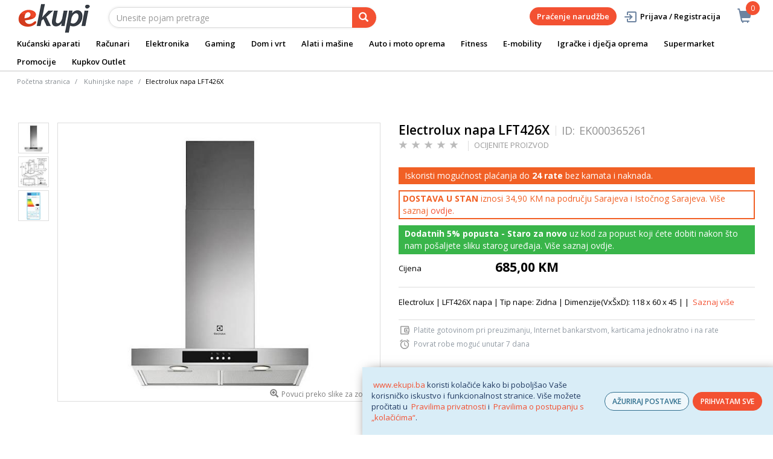

--- FILE ---
content_type: text/html; charset=utf-8
request_url: https://www.google.com/recaptcha/api2/anchor?ar=1&k=6Lc2wmAjAAAAAE0Fil-D041zS0KfjqpRlReSiJUv&co=aHR0cHM6Ly93d3cuZWt1cGkuYmE6NDQz&hl=en&v=PoyoqOPhxBO7pBk68S4YbpHZ&size=invisible&sa=action&anchor-ms=20000&execute-ms=30000&cb=9xr5apam4yet
body_size: 49302
content:
<!DOCTYPE HTML><html dir="ltr" lang="en"><head><meta http-equiv="Content-Type" content="text/html; charset=UTF-8">
<meta http-equiv="X-UA-Compatible" content="IE=edge">
<title>reCAPTCHA</title>
<style type="text/css">
/* cyrillic-ext */
@font-face {
  font-family: 'Roboto';
  font-style: normal;
  font-weight: 400;
  font-stretch: 100%;
  src: url(//fonts.gstatic.com/s/roboto/v48/KFO7CnqEu92Fr1ME7kSn66aGLdTylUAMa3GUBHMdazTgWw.woff2) format('woff2');
  unicode-range: U+0460-052F, U+1C80-1C8A, U+20B4, U+2DE0-2DFF, U+A640-A69F, U+FE2E-FE2F;
}
/* cyrillic */
@font-face {
  font-family: 'Roboto';
  font-style: normal;
  font-weight: 400;
  font-stretch: 100%;
  src: url(//fonts.gstatic.com/s/roboto/v48/KFO7CnqEu92Fr1ME7kSn66aGLdTylUAMa3iUBHMdazTgWw.woff2) format('woff2');
  unicode-range: U+0301, U+0400-045F, U+0490-0491, U+04B0-04B1, U+2116;
}
/* greek-ext */
@font-face {
  font-family: 'Roboto';
  font-style: normal;
  font-weight: 400;
  font-stretch: 100%;
  src: url(//fonts.gstatic.com/s/roboto/v48/KFO7CnqEu92Fr1ME7kSn66aGLdTylUAMa3CUBHMdazTgWw.woff2) format('woff2');
  unicode-range: U+1F00-1FFF;
}
/* greek */
@font-face {
  font-family: 'Roboto';
  font-style: normal;
  font-weight: 400;
  font-stretch: 100%;
  src: url(//fonts.gstatic.com/s/roboto/v48/KFO7CnqEu92Fr1ME7kSn66aGLdTylUAMa3-UBHMdazTgWw.woff2) format('woff2');
  unicode-range: U+0370-0377, U+037A-037F, U+0384-038A, U+038C, U+038E-03A1, U+03A3-03FF;
}
/* math */
@font-face {
  font-family: 'Roboto';
  font-style: normal;
  font-weight: 400;
  font-stretch: 100%;
  src: url(//fonts.gstatic.com/s/roboto/v48/KFO7CnqEu92Fr1ME7kSn66aGLdTylUAMawCUBHMdazTgWw.woff2) format('woff2');
  unicode-range: U+0302-0303, U+0305, U+0307-0308, U+0310, U+0312, U+0315, U+031A, U+0326-0327, U+032C, U+032F-0330, U+0332-0333, U+0338, U+033A, U+0346, U+034D, U+0391-03A1, U+03A3-03A9, U+03B1-03C9, U+03D1, U+03D5-03D6, U+03F0-03F1, U+03F4-03F5, U+2016-2017, U+2034-2038, U+203C, U+2040, U+2043, U+2047, U+2050, U+2057, U+205F, U+2070-2071, U+2074-208E, U+2090-209C, U+20D0-20DC, U+20E1, U+20E5-20EF, U+2100-2112, U+2114-2115, U+2117-2121, U+2123-214F, U+2190, U+2192, U+2194-21AE, U+21B0-21E5, U+21F1-21F2, U+21F4-2211, U+2213-2214, U+2216-22FF, U+2308-230B, U+2310, U+2319, U+231C-2321, U+2336-237A, U+237C, U+2395, U+239B-23B7, U+23D0, U+23DC-23E1, U+2474-2475, U+25AF, U+25B3, U+25B7, U+25BD, U+25C1, U+25CA, U+25CC, U+25FB, U+266D-266F, U+27C0-27FF, U+2900-2AFF, U+2B0E-2B11, U+2B30-2B4C, U+2BFE, U+3030, U+FF5B, U+FF5D, U+1D400-1D7FF, U+1EE00-1EEFF;
}
/* symbols */
@font-face {
  font-family: 'Roboto';
  font-style: normal;
  font-weight: 400;
  font-stretch: 100%;
  src: url(//fonts.gstatic.com/s/roboto/v48/KFO7CnqEu92Fr1ME7kSn66aGLdTylUAMaxKUBHMdazTgWw.woff2) format('woff2');
  unicode-range: U+0001-000C, U+000E-001F, U+007F-009F, U+20DD-20E0, U+20E2-20E4, U+2150-218F, U+2190, U+2192, U+2194-2199, U+21AF, U+21E6-21F0, U+21F3, U+2218-2219, U+2299, U+22C4-22C6, U+2300-243F, U+2440-244A, U+2460-24FF, U+25A0-27BF, U+2800-28FF, U+2921-2922, U+2981, U+29BF, U+29EB, U+2B00-2BFF, U+4DC0-4DFF, U+FFF9-FFFB, U+10140-1018E, U+10190-1019C, U+101A0, U+101D0-101FD, U+102E0-102FB, U+10E60-10E7E, U+1D2C0-1D2D3, U+1D2E0-1D37F, U+1F000-1F0FF, U+1F100-1F1AD, U+1F1E6-1F1FF, U+1F30D-1F30F, U+1F315, U+1F31C, U+1F31E, U+1F320-1F32C, U+1F336, U+1F378, U+1F37D, U+1F382, U+1F393-1F39F, U+1F3A7-1F3A8, U+1F3AC-1F3AF, U+1F3C2, U+1F3C4-1F3C6, U+1F3CA-1F3CE, U+1F3D4-1F3E0, U+1F3ED, U+1F3F1-1F3F3, U+1F3F5-1F3F7, U+1F408, U+1F415, U+1F41F, U+1F426, U+1F43F, U+1F441-1F442, U+1F444, U+1F446-1F449, U+1F44C-1F44E, U+1F453, U+1F46A, U+1F47D, U+1F4A3, U+1F4B0, U+1F4B3, U+1F4B9, U+1F4BB, U+1F4BF, U+1F4C8-1F4CB, U+1F4D6, U+1F4DA, U+1F4DF, U+1F4E3-1F4E6, U+1F4EA-1F4ED, U+1F4F7, U+1F4F9-1F4FB, U+1F4FD-1F4FE, U+1F503, U+1F507-1F50B, U+1F50D, U+1F512-1F513, U+1F53E-1F54A, U+1F54F-1F5FA, U+1F610, U+1F650-1F67F, U+1F687, U+1F68D, U+1F691, U+1F694, U+1F698, U+1F6AD, U+1F6B2, U+1F6B9-1F6BA, U+1F6BC, U+1F6C6-1F6CF, U+1F6D3-1F6D7, U+1F6E0-1F6EA, U+1F6F0-1F6F3, U+1F6F7-1F6FC, U+1F700-1F7FF, U+1F800-1F80B, U+1F810-1F847, U+1F850-1F859, U+1F860-1F887, U+1F890-1F8AD, U+1F8B0-1F8BB, U+1F8C0-1F8C1, U+1F900-1F90B, U+1F93B, U+1F946, U+1F984, U+1F996, U+1F9E9, U+1FA00-1FA6F, U+1FA70-1FA7C, U+1FA80-1FA89, U+1FA8F-1FAC6, U+1FACE-1FADC, U+1FADF-1FAE9, U+1FAF0-1FAF8, U+1FB00-1FBFF;
}
/* vietnamese */
@font-face {
  font-family: 'Roboto';
  font-style: normal;
  font-weight: 400;
  font-stretch: 100%;
  src: url(//fonts.gstatic.com/s/roboto/v48/KFO7CnqEu92Fr1ME7kSn66aGLdTylUAMa3OUBHMdazTgWw.woff2) format('woff2');
  unicode-range: U+0102-0103, U+0110-0111, U+0128-0129, U+0168-0169, U+01A0-01A1, U+01AF-01B0, U+0300-0301, U+0303-0304, U+0308-0309, U+0323, U+0329, U+1EA0-1EF9, U+20AB;
}
/* latin-ext */
@font-face {
  font-family: 'Roboto';
  font-style: normal;
  font-weight: 400;
  font-stretch: 100%;
  src: url(//fonts.gstatic.com/s/roboto/v48/KFO7CnqEu92Fr1ME7kSn66aGLdTylUAMa3KUBHMdazTgWw.woff2) format('woff2');
  unicode-range: U+0100-02BA, U+02BD-02C5, U+02C7-02CC, U+02CE-02D7, U+02DD-02FF, U+0304, U+0308, U+0329, U+1D00-1DBF, U+1E00-1E9F, U+1EF2-1EFF, U+2020, U+20A0-20AB, U+20AD-20C0, U+2113, U+2C60-2C7F, U+A720-A7FF;
}
/* latin */
@font-face {
  font-family: 'Roboto';
  font-style: normal;
  font-weight: 400;
  font-stretch: 100%;
  src: url(//fonts.gstatic.com/s/roboto/v48/KFO7CnqEu92Fr1ME7kSn66aGLdTylUAMa3yUBHMdazQ.woff2) format('woff2');
  unicode-range: U+0000-00FF, U+0131, U+0152-0153, U+02BB-02BC, U+02C6, U+02DA, U+02DC, U+0304, U+0308, U+0329, U+2000-206F, U+20AC, U+2122, U+2191, U+2193, U+2212, U+2215, U+FEFF, U+FFFD;
}
/* cyrillic-ext */
@font-face {
  font-family: 'Roboto';
  font-style: normal;
  font-weight: 500;
  font-stretch: 100%;
  src: url(//fonts.gstatic.com/s/roboto/v48/KFO7CnqEu92Fr1ME7kSn66aGLdTylUAMa3GUBHMdazTgWw.woff2) format('woff2');
  unicode-range: U+0460-052F, U+1C80-1C8A, U+20B4, U+2DE0-2DFF, U+A640-A69F, U+FE2E-FE2F;
}
/* cyrillic */
@font-face {
  font-family: 'Roboto';
  font-style: normal;
  font-weight: 500;
  font-stretch: 100%;
  src: url(//fonts.gstatic.com/s/roboto/v48/KFO7CnqEu92Fr1ME7kSn66aGLdTylUAMa3iUBHMdazTgWw.woff2) format('woff2');
  unicode-range: U+0301, U+0400-045F, U+0490-0491, U+04B0-04B1, U+2116;
}
/* greek-ext */
@font-face {
  font-family: 'Roboto';
  font-style: normal;
  font-weight: 500;
  font-stretch: 100%;
  src: url(//fonts.gstatic.com/s/roboto/v48/KFO7CnqEu92Fr1ME7kSn66aGLdTylUAMa3CUBHMdazTgWw.woff2) format('woff2');
  unicode-range: U+1F00-1FFF;
}
/* greek */
@font-face {
  font-family: 'Roboto';
  font-style: normal;
  font-weight: 500;
  font-stretch: 100%;
  src: url(//fonts.gstatic.com/s/roboto/v48/KFO7CnqEu92Fr1ME7kSn66aGLdTylUAMa3-UBHMdazTgWw.woff2) format('woff2');
  unicode-range: U+0370-0377, U+037A-037F, U+0384-038A, U+038C, U+038E-03A1, U+03A3-03FF;
}
/* math */
@font-face {
  font-family: 'Roboto';
  font-style: normal;
  font-weight: 500;
  font-stretch: 100%;
  src: url(//fonts.gstatic.com/s/roboto/v48/KFO7CnqEu92Fr1ME7kSn66aGLdTylUAMawCUBHMdazTgWw.woff2) format('woff2');
  unicode-range: U+0302-0303, U+0305, U+0307-0308, U+0310, U+0312, U+0315, U+031A, U+0326-0327, U+032C, U+032F-0330, U+0332-0333, U+0338, U+033A, U+0346, U+034D, U+0391-03A1, U+03A3-03A9, U+03B1-03C9, U+03D1, U+03D5-03D6, U+03F0-03F1, U+03F4-03F5, U+2016-2017, U+2034-2038, U+203C, U+2040, U+2043, U+2047, U+2050, U+2057, U+205F, U+2070-2071, U+2074-208E, U+2090-209C, U+20D0-20DC, U+20E1, U+20E5-20EF, U+2100-2112, U+2114-2115, U+2117-2121, U+2123-214F, U+2190, U+2192, U+2194-21AE, U+21B0-21E5, U+21F1-21F2, U+21F4-2211, U+2213-2214, U+2216-22FF, U+2308-230B, U+2310, U+2319, U+231C-2321, U+2336-237A, U+237C, U+2395, U+239B-23B7, U+23D0, U+23DC-23E1, U+2474-2475, U+25AF, U+25B3, U+25B7, U+25BD, U+25C1, U+25CA, U+25CC, U+25FB, U+266D-266F, U+27C0-27FF, U+2900-2AFF, U+2B0E-2B11, U+2B30-2B4C, U+2BFE, U+3030, U+FF5B, U+FF5D, U+1D400-1D7FF, U+1EE00-1EEFF;
}
/* symbols */
@font-face {
  font-family: 'Roboto';
  font-style: normal;
  font-weight: 500;
  font-stretch: 100%;
  src: url(//fonts.gstatic.com/s/roboto/v48/KFO7CnqEu92Fr1ME7kSn66aGLdTylUAMaxKUBHMdazTgWw.woff2) format('woff2');
  unicode-range: U+0001-000C, U+000E-001F, U+007F-009F, U+20DD-20E0, U+20E2-20E4, U+2150-218F, U+2190, U+2192, U+2194-2199, U+21AF, U+21E6-21F0, U+21F3, U+2218-2219, U+2299, U+22C4-22C6, U+2300-243F, U+2440-244A, U+2460-24FF, U+25A0-27BF, U+2800-28FF, U+2921-2922, U+2981, U+29BF, U+29EB, U+2B00-2BFF, U+4DC0-4DFF, U+FFF9-FFFB, U+10140-1018E, U+10190-1019C, U+101A0, U+101D0-101FD, U+102E0-102FB, U+10E60-10E7E, U+1D2C0-1D2D3, U+1D2E0-1D37F, U+1F000-1F0FF, U+1F100-1F1AD, U+1F1E6-1F1FF, U+1F30D-1F30F, U+1F315, U+1F31C, U+1F31E, U+1F320-1F32C, U+1F336, U+1F378, U+1F37D, U+1F382, U+1F393-1F39F, U+1F3A7-1F3A8, U+1F3AC-1F3AF, U+1F3C2, U+1F3C4-1F3C6, U+1F3CA-1F3CE, U+1F3D4-1F3E0, U+1F3ED, U+1F3F1-1F3F3, U+1F3F5-1F3F7, U+1F408, U+1F415, U+1F41F, U+1F426, U+1F43F, U+1F441-1F442, U+1F444, U+1F446-1F449, U+1F44C-1F44E, U+1F453, U+1F46A, U+1F47D, U+1F4A3, U+1F4B0, U+1F4B3, U+1F4B9, U+1F4BB, U+1F4BF, U+1F4C8-1F4CB, U+1F4D6, U+1F4DA, U+1F4DF, U+1F4E3-1F4E6, U+1F4EA-1F4ED, U+1F4F7, U+1F4F9-1F4FB, U+1F4FD-1F4FE, U+1F503, U+1F507-1F50B, U+1F50D, U+1F512-1F513, U+1F53E-1F54A, U+1F54F-1F5FA, U+1F610, U+1F650-1F67F, U+1F687, U+1F68D, U+1F691, U+1F694, U+1F698, U+1F6AD, U+1F6B2, U+1F6B9-1F6BA, U+1F6BC, U+1F6C6-1F6CF, U+1F6D3-1F6D7, U+1F6E0-1F6EA, U+1F6F0-1F6F3, U+1F6F7-1F6FC, U+1F700-1F7FF, U+1F800-1F80B, U+1F810-1F847, U+1F850-1F859, U+1F860-1F887, U+1F890-1F8AD, U+1F8B0-1F8BB, U+1F8C0-1F8C1, U+1F900-1F90B, U+1F93B, U+1F946, U+1F984, U+1F996, U+1F9E9, U+1FA00-1FA6F, U+1FA70-1FA7C, U+1FA80-1FA89, U+1FA8F-1FAC6, U+1FACE-1FADC, U+1FADF-1FAE9, U+1FAF0-1FAF8, U+1FB00-1FBFF;
}
/* vietnamese */
@font-face {
  font-family: 'Roboto';
  font-style: normal;
  font-weight: 500;
  font-stretch: 100%;
  src: url(//fonts.gstatic.com/s/roboto/v48/KFO7CnqEu92Fr1ME7kSn66aGLdTylUAMa3OUBHMdazTgWw.woff2) format('woff2');
  unicode-range: U+0102-0103, U+0110-0111, U+0128-0129, U+0168-0169, U+01A0-01A1, U+01AF-01B0, U+0300-0301, U+0303-0304, U+0308-0309, U+0323, U+0329, U+1EA0-1EF9, U+20AB;
}
/* latin-ext */
@font-face {
  font-family: 'Roboto';
  font-style: normal;
  font-weight: 500;
  font-stretch: 100%;
  src: url(//fonts.gstatic.com/s/roboto/v48/KFO7CnqEu92Fr1ME7kSn66aGLdTylUAMa3KUBHMdazTgWw.woff2) format('woff2');
  unicode-range: U+0100-02BA, U+02BD-02C5, U+02C7-02CC, U+02CE-02D7, U+02DD-02FF, U+0304, U+0308, U+0329, U+1D00-1DBF, U+1E00-1E9F, U+1EF2-1EFF, U+2020, U+20A0-20AB, U+20AD-20C0, U+2113, U+2C60-2C7F, U+A720-A7FF;
}
/* latin */
@font-face {
  font-family: 'Roboto';
  font-style: normal;
  font-weight: 500;
  font-stretch: 100%;
  src: url(//fonts.gstatic.com/s/roboto/v48/KFO7CnqEu92Fr1ME7kSn66aGLdTylUAMa3yUBHMdazQ.woff2) format('woff2');
  unicode-range: U+0000-00FF, U+0131, U+0152-0153, U+02BB-02BC, U+02C6, U+02DA, U+02DC, U+0304, U+0308, U+0329, U+2000-206F, U+20AC, U+2122, U+2191, U+2193, U+2212, U+2215, U+FEFF, U+FFFD;
}
/* cyrillic-ext */
@font-face {
  font-family: 'Roboto';
  font-style: normal;
  font-weight: 900;
  font-stretch: 100%;
  src: url(//fonts.gstatic.com/s/roboto/v48/KFO7CnqEu92Fr1ME7kSn66aGLdTylUAMa3GUBHMdazTgWw.woff2) format('woff2');
  unicode-range: U+0460-052F, U+1C80-1C8A, U+20B4, U+2DE0-2DFF, U+A640-A69F, U+FE2E-FE2F;
}
/* cyrillic */
@font-face {
  font-family: 'Roboto';
  font-style: normal;
  font-weight: 900;
  font-stretch: 100%;
  src: url(//fonts.gstatic.com/s/roboto/v48/KFO7CnqEu92Fr1ME7kSn66aGLdTylUAMa3iUBHMdazTgWw.woff2) format('woff2');
  unicode-range: U+0301, U+0400-045F, U+0490-0491, U+04B0-04B1, U+2116;
}
/* greek-ext */
@font-face {
  font-family: 'Roboto';
  font-style: normal;
  font-weight: 900;
  font-stretch: 100%;
  src: url(//fonts.gstatic.com/s/roboto/v48/KFO7CnqEu92Fr1ME7kSn66aGLdTylUAMa3CUBHMdazTgWw.woff2) format('woff2');
  unicode-range: U+1F00-1FFF;
}
/* greek */
@font-face {
  font-family: 'Roboto';
  font-style: normal;
  font-weight: 900;
  font-stretch: 100%;
  src: url(//fonts.gstatic.com/s/roboto/v48/KFO7CnqEu92Fr1ME7kSn66aGLdTylUAMa3-UBHMdazTgWw.woff2) format('woff2');
  unicode-range: U+0370-0377, U+037A-037F, U+0384-038A, U+038C, U+038E-03A1, U+03A3-03FF;
}
/* math */
@font-face {
  font-family: 'Roboto';
  font-style: normal;
  font-weight: 900;
  font-stretch: 100%;
  src: url(//fonts.gstatic.com/s/roboto/v48/KFO7CnqEu92Fr1ME7kSn66aGLdTylUAMawCUBHMdazTgWw.woff2) format('woff2');
  unicode-range: U+0302-0303, U+0305, U+0307-0308, U+0310, U+0312, U+0315, U+031A, U+0326-0327, U+032C, U+032F-0330, U+0332-0333, U+0338, U+033A, U+0346, U+034D, U+0391-03A1, U+03A3-03A9, U+03B1-03C9, U+03D1, U+03D5-03D6, U+03F0-03F1, U+03F4-03F5, U+2016-2017, U+2034-2038, U+203C, U+2040, U+2043, U+2047, U+2050, U+2057, U+205F, U+2070-2071, U+2074-208E, U+2090-209C, U+20D0-20DC, U+20E1, U+20E5-20EF, U+2100-2112, U+2114-2115, U+2117-2121, U+2123-214F, U+2190, U+2192, U+2194-21AE, U+21B0-21E5, U+21F1-21F2, U+21F4-2211, U+2213-2214, U+2216-22FF, U+2308-230B, U+2310, U+2319, U+231C-2321, U+2336-237A, U+237C, U+2395, U+239B-23B7, U+23D0, U+23DC-23E1, U+2474-2475, U+25AF, U+25B3, U+25B7, U+25BD, U+25C1, U+25CA, U+25CC, U+25FB, U+266D-266F, U+27C0-27FF, U+2900-2AFF, U+2B0E-2B11, U+2B30-2B4C, U+2BFE, U+3030, U+FF5B, U+FF5D, U+1D400-1D7FF, U+1EE00-1EEFF;
}
/* symbols */
@font-face {
  font-family: 'Roboto';
  font-style: normal;
  font-weight: 900;
  font-stretch: 100%;
  src: url(//fonts.gstatic.com/s/roboto/v48/KFO7CnqEu92Fr1ME7kSn66aGLdTylUAMaxKUBHMdazTgWw.woff2) format('woff2');
  unicode-range: U+0001-000C, U+000E-001F, U+007F-009F, U+20DD-20E0, U+20E2-20E4, U+2150-218F, U+2190, U+2192, U+2194-2199, U+21AF, U+21E6-21F0, U+21F3, U+2218-2219, U+2299, U+22C4-22C6, U+2300-243F, U+2440-244A, U+2460-24FF, U+25A0-27BF, U+2800-28FF, U+2921-2922, U+2981, U+29BF, U+29EB, U+2B00-2BFF, U+4DC0-4DFF, U+FFF9-FFFB, U+10140-1018E, U+10190-1019C, U+101A0, U+101D0-101FD, U+102E0-102FB, U+10E60-10E7E, U+1D2C0-1D2D3, U+1D2E0-1D37F, U+1F000-1F0FF, U+1F100-1F1AD, U+1F1E6-1F1FF, U+1F30D-1F30F, U+1F315, U+1F31C, U+1F31E, U+1F320-1F32C, U+1F336, U+1F378, U+1F37D, U+1F382, U+1F393-1F39F, U+1F3A7-1F3A8, U+1F3AC-1F3AF, U+1F3C2, U+1F3C4-1F3C6, U+1F3CA-1F3CE, U+1F3D4-1F3E0, U+1F3ED, U+1F3F1-1F3F3, U+1F3F5-1F3F7, U+1F408, U+1F415, U+1F41F, U+1F426, U+1F43F, U+1F441-1F442, U+1F444, U+1F446-1F449, U+1F44C-1F44E, U+1F453, U+1F46A, U+1F47D, U+1F4A3, U+1F4B0, U+1F4B3, U+1F4B9, U+1F4BB, U+1F4BF, U+1F4C8-1F4CB, U+1F4D6, U+1F4DA, U+1F4DF, U+1F4E3-1F4E6, U+1F4EA-1F4ED, U+1F4F7, U+1F4F9-1F4FB, U+1F4FD-1F4FE, U+1F503, U+1F507-1F50B, U+1F50D, U+1F512-1F513, U+1F53E-1F54A, U+1F54F-1F5FA, U+1F610, U+1F650-1F67F, U+1F687, U+1F68D, U+1F691, U+1F694, U+1F698, U+1F6AD, U+1F6B2, U+1F6B9-1F6BA, U+1F6BC, U+1F6C6-1F6CF, U+1F6D3-1F6D7, U+1F6E0-1F6EA, U+1F6F0-1F6F3, U+1F6F7-1F6FC, U+1F700-1F7FF, U+1F800-1F80B, U+1F810-1F847, U+1F850-1F859, U+1F860-1F887, U+1F890-1F8AD, U+1F8B0-1F8BB, U+1F8C0-1F8C1, U+1F900-1F90B, U+1F93B, U+1F946, U+1F984, U+1F996, U+1F9E9, U+1FA00-1FA6F, U+1FA70-1FA7C, U+1FA80-1FA89, U+1FA8F-1FAC6, U+1FACE-1FADC, U+1FADF-1FAE9, U+1FAF0-1FAF8, U+1FB00-1FBFF;
}
/* vietnamese */
@font-face {
  font-family: 'Roboto';
  font-style: normal;
  font-weight: 900;
  font-stretch: 100%;
  src: url(//fonts.gstatic.com/s/roboto/v48/KFO7CnqEu92Fr1ME7kSn66aGLdTylUAMa3OUBHMdazTgWw.woff2) format('woff2');
  unicode-range: U+0102-0103, U+0110-0111, U+0128-0129, U+0168-0169, U+01A0-01A1, U+01AF-01B0, U+0300-0301, U+0303-0304, U+0308-0309, U+0323, U+0329, U+1EA0-1EF9, U+20AB;
}
/* latin-ext */
@font-face {
  font-family: 'Roboto';
  font-style: normal;
  font-weight: 900;
  font-stretch: 100%;
  src: url(//fonts.gstatic.com/s/roboto/v48/KFO7CnqEu92Fr1ME7kSn66aGLdTylUAMa3KUBHMdazTgWw.woff2) format('woff2');
  unicode-range: U+0100-02BA, U+02BD-02C5, U+02C7-02CC, U+02CE-02D7, U+02DD-02FF, U+0304, U+0308, U+0329, U+1D00-1DBF, U+1E00-1E9F, U+1EF2-1EFF, U+2020, U+20A0-20AB, U+20AD-20C0, U+2113, U+2C60-2C7F, U+A720-A7FF;
}
/* latin */
@font-face {
  font-family: 'Roboto';
  font-style: normal;
  font-weight: 900;
  font-stretch: 100%;
  src: url(//fonts.gstatic.com/s/roboto/v48/KFO7CnqEu92Fr1ME7kSn66aGLdTylUAMa3yUBHMdazQ.woff2) format('woff2');
  unicode-range: U+0000-00FF, U+0131, U+0152-0153, U+02BB-02BC, U+02C6, U+02DA, U+02DC, U+0304, U+0308, U+0329, U+2000-206F, U+20AC, U+2122, U+2191, U+2193, U+2212, U+2215, U+FEFF, U+FFFD;
}

</style>
<link rel="stylesheet" type="text/css" href="https://www.gstatic.com/recaptcha/releases/PoyoqOPhxBO7pBk68S4YbpHZ/styles__ltr.css">
<script nonce="ucM45ckHBS04NNEadZiiHw" type="text/javascript">window['__recaptcha_api'] = 'https://www.google.com/recaptcha/api2/';</script>
<script type="text/javascript" src="https://www.gstatic.com/recaptcha/releases/PoyoqOPhxBO7pBk68S4YbpHZ/recaptcha__en.js" nonce="ucM45ckHBS04NNEadZiiHw">
      
    </script></head>
<body><div id="rc-anchor-alert" class="rc-anchor-alert"></div>
<input type="hidden" id="recaptcha-token" value="[base64]">
<script type="text/javascript" nonce="ucM45ckHBS04NNEadZiiHw">
      recaptcha.anchor.Main.init("[\x22ainput\x22,[\x22bgdata\x22,\x22\x22,\[base64]/[base64]/[base64]/[base64]/[base64]/[base64]/KGcoTywyNTMsTy5PKSxVRyhPLEMpKTpnKE8sMjUzLEMpLE8pKSxsKSksTykpfSxieT1mdW5jdGlvbihDLE8sdSxsKXtmb3IobD0odT1SKEMpLDApO08+MDtPLS0pbD1sPDw4fFooQyk7ZyhDLHUsbCl9LFVHPWZ1bmN0aW9uKEMsTyl7Qy5pLmxlbmd0aD4xMDQ/[base64]/[base64]/[base64]/[base64]/[base64]/[base64]/[base64]\\u003d\x22,\[base64]\x22,\x22wqdZw5rDusOxw4vDicKGwrQaw6tzw5vDg8KSUQbCjMODOcOXwo9TRcKibhs4w7Jgw5jCh8KcKxJowqEBw4XClH9aw6BYOS1DLMKsPBfClsOYwrDDtGzCix8kVGk8IcKWaMOCwqXDqy5ydFPCkcOPDcOhVnp1BSZJw6/CnW8ND3o8w5DDt8OMw6lVwrjDsUAOWwk3w6PDpSUUwpXDqMOAw6ssw7EgE37CtsOGRcOYw7ssLMK8w5lYZS/DusOZXMOJWcOjXxfCg2PCoy7DsWvCmMK0GsKyHMOlEFHDhhTDuATDgMOqwovCoMKuw5QAWcOaw7BZODvDhEnClkbCpkjDpQQObVXDvsOMw5HDrcKpwp/[base64]/DhcOKMcOZA8OxOUctUT9RwpHCnsOiwpB8U8OFwrwhw5cfw7/CvMOXHilxIG7Cq8Obw5HCsELDtMOeQsKjFsOKUwzCsMK7UMOJBMKLeC7DlRoed0DCoMOiH8K9w6PDu8KoMMOGw7s0w7ISwoLDpxxxRRHDuWHCihZVHMOETcKTX8OyIcKuIMKbwrU0w4jDsxLCjsOeSMObwqLCvVbCpcO+w5wDfFYAw74Lwp7ClznCvg/Dlh4NVcODOcOGw5JQJ8KLw6BtaEjDpWNbwo3DsCfDnWVkRCzDvMOHHsOAF8Ojw5U6w58daMOqJ3xUwqPDssOIw6PCicKsK2YpOsO5YMKuw6bDj8OAGcK9I8KAwqd8JsOgYMOpQMOZHsO0XsOswr7CsAZmwpl/[base64]/wqTDhDs2w4B4w4TCoMOhB8K6w7sLXMKLw6jDtUnCi3pvWU5LDcOCXE7CtcKRw7pNawfCscKyBsOcAE5XwqVTfUVUIUE7wo9DZU8Sw74ew7t0TMO9w6NrLsO0w6/[base64]/ClsK4wpTCrSAWwrbDmR0RFcK5KicrdsOZGBRlwpBaw5oOGQPDoAjCoMOGw6dpw4/CicOrw4RQw4Vgw7IGwqXCl8OFTMKmFzVyJxTDhMKiwpkTwo3DqsOUwoEIWAJjcUsgw75sVcOdw5MPa8KdZg9VwobCksOuw6HDsVZowqUNwqzCsjfDtBpDc8O5wrXClMKEw69TLC/CqQ3DsMOBw4d0woYnwrZfwpk/w4g1VgTDpjtHYGQOHsONH0vDnsO5NBTComwUZlFUw4UgwqjChDAKwq4pQg7Ciw8yw7DDnxM1w7LDrV/DkiwjI8Orw7vDt3o/wqPDkXBbw6d8McKaV8KKdsKUHsKmcsOMFjo2wqBowr3Dq1osTQcOw6XCgMK3LwZswrPDpnFdwrYwwoXCgy7CuADCjwbDhMOyFMKlw785wo8Sw7UeHMO1wrbDp0wCbsO4SVXDjQ7DpsOncDnDgmZFbWJRXMKvAC8AwoAuw6TCtWwJw6TCosKGw4LCiHQkMsKaw4/Dn8OTwpsEwr0BDD0AMj7Dt1vDgxXCuGXCrsKwQsKAwpnDonHCnSEPwo4zLcK4alnCjsKzw6/CsMK/BcK1YDN+wp9/woQJw4NnwrMQZ8K4JTs/[base64]/[base64]/OwDDm3kCWnh4w7xgbsODXMKyw6MJw4FHMMKhdBVDwp1XwqXDlMK0eGtCw43CncKywr/Dt8ONC1LDv39uw4nDnh9cWsO9Fw0KbVrDmA/[base64]/[base64]/wq7CncOcCEXDgsK8w44Aw7jDkETDom83wqHDtEA6wrPCocO4UsKLwonCisKCUjwEwoDDm2xkb8KDwqMuHcKZwo4CXixpNMOgDsKqVkjCp1l/wqcMw4fDqcKdwrJec8ORw6/[base64]/ClsKzScOUbcK3wqUXwrMlOz4cw7jCrlbCs8O4EsOFw6h0w7tTSsO/wqZ0w6fCiXkCbQEEWDUaw5FRIcOtw7NnwqrDu8OOw7BKw4HDlj3DlcKiwo/CmmfDkA0iw54MDmDDr15gw5TDqUHCoDLCtMOPwq7CvMK+LMK6wo5lwplrd1UxZF9dw4Npw7LDllXDqMOEwo7CmMKdwovDisK9X1lcCRIDL1pbImHDhsKlw54Jw6V/ZMK4TcOkw7LCncOcIMORwp/Cj1cOO8OgLUnCiUM+w5DCuB/[base64]/[base64]/[base64]/CvsK5w5kZw4Jew4kdPsK3w6t2w5xyAQjDpBDClcKsw7onw5sQw6jCqcKaDcOffwXCocOcNsKxDW/Ci8KqKCPDpVh0OhjDniPDj1Uma8OLEMKkwonDvMKmIcKSwpk2w7ciEXcewqUew53CkMOHV8Kpw7cywoQdPcKXwrvCrMOiwp0WF8OIw4JYwpTCm2DCisOuw6XCscK7w4dQFsOcXMKPworDkQLCoMKewqknGiclX2XCtcKrY0AJEsObeWnCmcO/wrjCqxgSw7DCn1jCiVbCiRhFNsOQwqnCsShSworCjzdmwrfClFrCvMK8DGYHwoTCh8OMw7XDvF7CvcOPEsOQZS5QDCV4YcO/[base64]/DgktOB8KBwp5GSh7ChcOwwonDqcKTwrLCrsOIfcOmPsKGa8OmbMOxwpRbT8KtbwIrwrDDnSrCrMKXR8Oew5M4e8O9eMOkw7YHw7gwwpjCncK5cQzDgWHCtTAGwrDClH/CvMOdQ8OGwqkzbcKrCwZCw5AqVsOpJhJFS2pVwpPClsO6w6/[base64]/Du8KRw5Iqw6jCq1BQwr9IXsKlfcKIQ8KnV0/DiFRQLw0IE8OHXzM8w7HDhlnDhcK7w53ClsKoWAFxwo9Hw6IGd30Nw4jDizfCqsKKA1PCsxDCikTCmcKGJFcjS1cdwpDChMKvN8K8wr/Cn8KCM8KwesOHRxfCh8ODIV3CrsONODRSw7MaVhM2wql7wpEEPcOqwpQRw4jCt8OTwqU+VGvCqVJLOSnDox/DjsOZw5DCmcOiHcO/w7DDhWhKw4BrRsKMw4VWR2PCnsKzVcKiwrsHwrBcV1w7JMK8w6nDn8OGLMKTJMORw47CmEAxwqjCmsKbP8KPA0jDnz02wr3CpMKbwqbDpMO9w4RuVMKmw5s5AsOjJwEzw7zDpCMRHwQwNWbDjXTDkDZSUgHCjMORw79uUMK1LR5Qw6xPXcO/wrd7w5vCgzY1eMO0w4dPU8Kiwr0gS3xZwpgUwocqwr3DlcK5w6/DuF1lwo4nw7nDgycpXcKIw59pXcKVIGLCjjPDsGg9VsKmc1zCtQJsHcKdAsKhw6XCqAfDjE1awqYGwph5w5VGw6fClMO1w6/Dk8KQcjnDpn0gTWcMK1gmw41jwpcBw4pAw690WRjCvBDDgsKPwpVAwr5kwpbCtWwmw6TCkx3DhMKPwp3Clm7DggLCgMOPOThbacOnwo57w7LClcKmwpQvwpp4w4UJZMOZwrXCpcKeEyfCrMOhwqNow6HDuQBbw7/Dr8KJfwY5Dk7CpnlRPcOdSUXCocKVw7nCuHLCnMOow6DDisK9wpAKN8KpasKZGMOiwoXDtFs1wqxjwr/Cj0UXEcKIQ8OWZnLCmFUdfMK5wpnDh8O5MhMeBW3CpEfChlrDnWUmE8OwXcOne0HCqmbDiXnDiGPDtMOmb8OQwoLCgMOhw69YZyTDt8OyCcOwwoPCn8KbJMKHbRtPamDDrsO0N8OTBlYgw5Bcw7PDtxY4w5HDhcKewq1kw4IYV3AvBzlQwqNvwq/DslkPfcOuw63Cr2hUJFvDv3FZVcK+MMKLVx3CkcKFw4ATKcKuKy5EwrMMw5/[base64]/SD9lS8KEb8OKHyDDkMKFdcOYw64gfnVhwrbCvMORCsKTPwkBN8Okw6rCqTbCvHk6wqXDvsORwoTCqMOHw5nCssK7wrozw5/Cl8KALMKTwpDCpwFjwoAdf0zCk8Kvw7XDpMKkA8OxYFbCp8ODUALCpkfDpcKAw5M+D8KGwpjDh1TCmsKmeAZHEsKPbcOqw7DDs8KOwpMtwp/DukAZw77DrMKrwrZmOsOJF8KdRkjCicO7BMK0wr0qDVoBZ8K/w51gwp4mAcK6DMO3w7LCkSXCvcKuEMOCdmLCscOdZMK/[base64]/CvFMtwo0tVcKQXyvDj8OwUMKUQQBXaiYzOsORKSPCpcO4w7IBGn4hwr3Ct05dw6XDj8OXTiAPYQdgw4NHwoDCrMOow47CpALDicOCIMKiwr/Diy3Dq1zDhy9lZMORfiLCmsKwQsOjwqZtwqHCnyHCs8O/wpZ9w7JswrzCqzx+Y8KQN18KwrZYw7MOwofClVMxZcK4wr9Lwr/[base64]/wr/[base64]/CqsKLUQ/Cu8KmUiHDiMK+Ey0bBMOvQMO8wobDtTXDs8KNw6TDusOrwrDDrWJhCyg8wqkdVjXDj8K6w4sww68Kw4gdw7HDj8K0Lz0Nw4BqwrLCjUPDncOREsOyE8KrwqzClcOeTgA1wpI0Q3E5X8K0w6rCvC7DucKewq8sdcKkBzUVw73DlGfDph3ChmfCh8O/wr9jd8Orwr7CksKeasKRwqBUw6nCtjHDncOoasK+wpIqwoJ0bEQXw4DCv8OZVWxSwrh6w6vCinpCwqs3Hicsw5IFw5/Dk8O+FEEVazjDqsOjwrlRAcK0wqTDt8KpKcOmYMKSVcKUAmnCn8Klw47DscOVBSwGbFfCmVZnworCuBPCk8OyPsOUU8OOXl1cEsKSwqrDrMOZw6BLMsO4ccKeZsOvKcOOwqsEwphXw7XClEQjwrrDokZFwq3CkDlVw7nDr11sRF5yfsKww4IdB8KvPMOod8O9EMO/TzEiwolkVknDrMOlwqLDoVrCrHQ6wqNYd8OfHcKPwozDmF5FQcO0w63CsiNOw67Cj8O0wpJzw47Ch8K1EjbCiMOhWHsEw57CmcKZw4gdwqgtw4/Drj5nwqXDsBlgw4TCn8OoOcKDwqowQ8KZw6hnwqNtw7vDmsKhw4JGc8K/w67ChcKqw55QworCqMOtw5vDqnnCjWEoFAfDpklJVW1SCsOoRMOow501wqZ6w7/[base64]/wpLCnSw8SsKgEcK9NHbDlhzCv2USQcOIHsO6wqDDgGYyw4HDr8K0w6EtGwPDhWthHCPDtU45wozCoiLCg2bCkXNawpsiwq3CvWcMB0oPKcK/MndzRMO2woQUwqI/w4oRwrkGajTDvx1yB8KccsKIwrzCs8OLw4LDrXA9W8Opw5sNUMO2V2lmaHQCw5oGwr5aw6zDnMKvOsKFw4DDv8OsGT0EJFfDhMOIwpw3w7FDwrzDgRvClcKjwoVmwpXCkjjChcOoTAQ0CFbDqcOIUAA/w7nDrAzCtcOew5w6NkAOwqw8A8KOb8Oew44OwqgUGcO+w5HCnMKMO8KwwrwsOxzDqFNhA8KGPTHCgGU5wrjCp3kFw5V3I8KKeG7DvBTDj8OLfijCk1Mlw6cKVsK+VcKgcVQWX1PCuHbChcKXT0nCoULDun5VAMKCw6k2w4XCucKrSAtFD3MQGsK8w4vDtcONwoHDuVh/w6NNSW/CvMOgJFLDpMO1wo45L8OKwrTCozk4RcOxAVrDiCnCvcK6bCxrw41PH3DDqDxXwo7CtwPDnnBXw7pZw47DgkEKMcOIVcKcwpsJwqlLwr0QwrjCjcOTwrbCtRbDpsOZQSHDiMOKJcKXaUbDjRczwrshIsKmw4LCocOsw71Hw5NSwow1YjHDoj3CqlQvw4/[base64]/w6LCtA7Clw9ow5rCvzMAwpXDn080wp7CskDDqWvDjcKiXsO3EcK1eMK2w6MvwonDilPCucOww7oVwp4fPhBWwpJfDXFSw6Qlw45Pw7Mpw5TDg8OpYcOBwqXDm8KADMOLJFsrJsKJKAzCqVTDqR/CocKUAsO3OcK6wo1Vw4zCj0jChsOaw7/Dk8O9RmNqwr0ZwoDDrMKew50KBCwNWsKTeg7Cj8KnOlrCpcO6U8KuZAzDrjk7H8KMw4rCtAbDhcOCcXwSwrkIwqoewphzXkAZwo4tw7TDhksFNsOlTMOIwp5dcBoKAWzDnT83wrDCpT/DiMKjNEzDisOscMOSw57Dr8K8XsO4V8KQPFHCqsKwbgZcw7wbcMKwJsOJwqjDkBQVFW7Ckgl/w4xwwrEqZBAQPMKefcKmwocFw6Edw5RUbMKswrVjw5hnaMK+I8Kmwr44w7nCgcOoOCpJLTDCmcOxw7rDiMOxw47Dm8KcwrhnGHfDpMO/Q8Ohw6nCkg1OcsOnw6dqJGnCnMOnwqLDoArDtMKrLgHDt1HCsDVtdcOyKjrDqMOUw40BwojDtGIDUEssJcKswpZUccOxw4E0WgDCicKlVBXDqcOUw6Z/w63Ds8KTw6lqSyAFw5PCnBAFw5BzWCcgwpzDuMKUw6TDsMKtwrkqwprCsQAkwpbDi8K5L8Otw4dAaMO8ARvCgG3CvMKww4PCh1dFIcObw5MGNFYQe3/CssOAUHDDh8O2wq9sw60tbl/[base64]/DgBs2Khx7wrPCn8Otw4rCgGvDlj3DuMO9wrFtw4jCsS5vwo7CgS/DssKiw5zDvWQgwoovw6Ffw4PDmnnDklfDin3DiMKQNlHDg8KmwoHDvXk4wokID8KDwpJNB8KtRsO7w4/CtcOADwvDg8Kxw5pow7BMw5bCogBFcEPDqcKBw7PCojc2QcKIwofDjsOGairCo8Oaw6VIesOKw7UxJMKPw7s8FcKJdzjDosKQP8OHcmXDumZnw7soQHjCq8KswqTDpsONwrnDjsODW1UQwqLDk8KGwpwxU1/DlsOweHDDhMOZFU3DmMOGw5JUY8OeZ8KZwpk4GXrDiMKww6bCpiPCiMODworCpGvDrcK1wpooS2BBH0wKwoHDssOOeQPCpy0RSsKxwq1gw6RNw7JHOjTCn8O9GwPDrsKHM8Kww5vDqyk/w7jCiFU+wrBkwp/Dm1XDocOCwpAHGMKIwp7DqMKKw7fCnsKEwql5FSDDuB12dMOJwprCocKqw4/Dh8KGw6rCr8KVNcOibFjCsMO2woQRDQgtHMKSNSrCnsK2wrTCqcOMYsKjwrfDhkzDjsKowq/Ch0Emw4/CiMKDGsOvLcOucH52MMKLVTxXAjfCsXYow7MHKVxOVsOdw6/[base64]/Cv8KJfcK/[base64]/[base64]/Dj8KHcMK/w5AhLMOOWsOuUw3CisKZwqkNw5zCvT3CnzJifQ/DlD0twp7Cny0xNDDCg3/CkcO1asKpw4EaThTDusK5FG16w7bCpcKuwofCisK2WsKzwpdGPhjCrMKMKmNiw6/CilvCuMKMw7HDojzDim7CgMOwUU1uacKYw60fA2fDo8K/[base64]/w5/DpMOfV8O2wofDrMOpGMKAwr/DlcOiwoMUV8O1w6oPw6HCjjF1wrcMw58JwqsxQFfCjj1bw7ceRcOpU8OsOcKmw5NiLsKiX8KKw4rCksOkTsKAw6nDqws3dgXCo3TDggDCt8KawpxfwrITwocJP8KcwoB1wolmPUzCq8O+wp3Cg8OGwpjDk8OZwo3DtnDCncKJwpVTw4oSw4/DjWrCjxzCkTogRMO4w6xPw4HDlgvDiX3DgiQvbx/[base64]/DvMKpdMOJwp9yw6fChcKLR3QuAcOww6jCsMKhVsO5cCTDuUUiK8Kiw6nCiBRtw5sAwpkwe2PDjMKJWjLDr0JTKsOKw4YmNUzCqV/Cm8Kcw5HDjk7Cq8K8w6sVwrrCnTIyHnpKZgluw79gw5rCiDbDiAzCrH5Ow4lOEGwiGxDDtcOkFsOBwr0AKS4JRTfDncO9SHtWUEc/YsOOUMOSLDBfBwzCtcKYfsKiMUp8RQx+cgc2wpPDlxtRDMK3wq7CgQ/CrlhfwoUhwpcNOmsDw77CpHLCl1bCmsKBwoxYw6w4T8Oew5EBw6HCusKLGFbDgMOZYMKMG8Kfw6zDi8OHw43CvTnDj3ctLxvCkw98HEPDosKkwokrwr/CjMOiwpvDvxJnwq4MFAPDqhN8w4TDrRjClB11wqLDpwbDgAfCjMOgwr8nB8KBF8KfwovDkMKqX14Hw7TDkcO6CS82fcKESSnDnWE5w5vDuxEAbcOGw71hPBPCnmJtw4PCj8OSwog6wqhswojDhcOmwrxoCEzCkgBkwrhSw7LCksOWaMKXw67Dt8KMKS8sw5p9IMO7GA/Dvm4pXGnCtMK5cmLDrcKZw5LClzQawp7CrsOdwrY0w6DCtsO0w5PCkMKtLMKuUWpeRMOBw7kTRTbDo8K+wp/DqhrDlsOUw6jDt8KBckIPfU/[base64]/CrcOTwpjCpgZ0AsO+MMK5w47DhTbCi8Oewo7CqMK3a8Klw4bCksKww63DlDA4GcOvW8O5AUI6HMOnZAbDgCXDl8KqccKISMKRwq3Cj8K9AAzCkcKzwprCljpiw5XCm00tbMOTRjxvwp/DrwfDkcK1w73CqMOCw5ImJMOvwqLCpcKOM8Oewrkkwq/Cl8KXwpzCt8KfFl8ZwrBrVFrDmEXCrFjClTrDqGLDg8ObZxYTwqXCnzbDgAEJYQzDjMO/K8OYw7zCgMKbIsKKw7jCvsOvwot+fmNlQmwIFl10w4PCjsOSw7fCtjdwBSBEwpbCpiRGdcOGalt+ZMOlOF8XfCnCm8OHwo4SFVzDsWzCi0fDp8KNU8Opw6tIccO/wrfCpUPCkETDpnzDg8KsURhhwpg6wobCk3jCiBkrw6USInF9JsKnJsOAwovCscOPWwbDoMKUYcKAwqo2S8OUw7IAw4HCjjsDScO6WlBIFMOrwo06w4LCoxrCkFINEHvDiMOiwrgEwofCnwTChcKwwolRw6BVAjfCrT5lwobCrsKcTcKnw6FtwpRKesO/cXMpw4rCrQPDvsOew5x1alt7WlnDp0vDsDRMwqrDuyHDlsOSGkXDmsKJUV7DksKbKQAUw6vCp8Obw7DCvMOQGA42FcOXwpsMNHEhwrEnLMOIUMKUw5wpSsK1EkI+ZMOXZ8OIw4vCp8KHw5sta8KSeCrCj8OmFhPCrcKwwqPCt2/CusOiBVFbCcKqw57CtH0Qw4PCssKcRcOmw5tXTMKvSU3CsMKiwqTDunnClgYRwq4Eend2wo/Cp0tOw4RPw5vChsKEw63DrcOeD0kkwq1Lwr5CP8KtYAvCpTrCixlmw73Cp8KeJsOsfWhtwoxOwr/[base64]/Ckl9ewoJ2UcObw4sbw6RcFsKKUsODwr9yCjAdAsOAwoQYYcKDwoHDuMO9JsKlB8OowrjCsXMMJFU4w6hxUwTDvCjDoTAOwqLDpGR+aMObw7jDu8Orwph1w7XCnVR4PMKHS8K7wohZw7DDsMO/w7jCuMKcw5rCscKhTjXClQQmesK5AExcYcOSNsKewpXDnMOLTwjCrlTDoyDDhU53wqlhw6kxG8OOwo7CsGgjLnxHwp4KECAcwpbDglk0w7Z4w5tfwoBYO8OGfkI5wr/DqWfCo8KJwpbCgcOgwpxtKiTCs3QDw4TCk8OOwrstwq4Bwo7Dv0XDh2rCgsO4UMO/[base64]/ChxLDm8O1wpcGC8OswrNow4lYPRZ1w7UUScKPJgTDn8OPBcO4XsKoAcO0OMOMSDDDp8OMRcOPwr0dGRc0wr/ChUDDtA3DksOJXRnDun0zwotGM8K7wrYfw6pcf8KlbMOuGw9ELFI8wp9pw4TDnEPDiF0bw43CoMOnVRsQUMO1wpbCpXsEwpEBfsKkworCgMKRwoLDrF7CiX0eYB0IQ8KUDMKXSMO1XcKYwodjw7txw5gGYMOBw45JA8OKbmZZU8Ogw4kGw7bCmBUueAlzw6V+wp/CqzJqwr/DvsOnSy4FPMKyAHXCsxPCrcK9DMOpL2/[base64]/w5hcwoJZXlDDjUNbw4YuZ8OXw4FkNMOubMOYbm9Fw5vDhgfCk07CoXfDtGbClU7CjVAIfAzCgEnDjGRLCsOUwo8Swq5VwrA6wqNiw7RPQsOQBBLDk2p/JcKTw4EYfk5uw7VBPsKKw7Fvw5DCn8O5wr5bVsOyw7wbSsOHwonDlsKuw5DCtjpLwpbCgjYcJcOad8KzesO5w5Bawq4wwpt5YXHCnsO7IFjCjMKuKHNYw43DjS5bRSTCnMOhw6cNwq0JTwtoc8OBwrjDi0LDvcODccKGdcKYGsOiPHPCpcO2w4zDtyl/wrLDr8KYwrrCuTxEwqjCpsKuwrxCw647w6bDs2sxCWLCr8OlaMOVw7Zdw7HDjCPCvEg6w5pAwp3CsCXDh3dPA8OcQEDDscKMXFbDv1thKcOBwo3CksOmQcO0KTVQw4t7GcKJw6/[base64]/Cs8K1wrPDpz7DjMK9DyjDrMK4wojClsOfbxLCgX/[base64]/DucO+w5EEw4TDk8OPJSXDpcObw58mfcKMwqrDhsKROg8JfVjDumkkwrxVJ8K4CMOIwo5+woYPw4TCm8ORS8Kdw4tywq7CvcORwpoGw6vCtXbDksOhU1puwoXCqEgYCsKbe8Onwq7CgcONw5/DqEPCksKCXUscw5nDjnzDuT/DpHLCqMO9w4YDw5fCncOPwrwKfSZzWcKhSlA6wpDCjTB1TTlVSMKud8OywovDoA4/woXDuDxJw6DDhMOrwqpYw7vCrk3DmGnCtsK0EsKSO8OUwq4+wpF1wrHCk8O6b0FJURLCi8KYw4Z8wo7CtAYYwqJjNMKWw6PDn8KqNsOmwq7DkcKGwpAJw6x8Z1ltw5JGOB/CoQ/CgcOxGg7ChXbDgEAdB8O3w7PCo3ARw5TCi8OkEkhtw5fDhcOCZcKpFi3CkS3ClBVIwqtXZC/Cp8Obw5Y1VlfDqE3DnMOEaB7DvcKhVUV8UsKZFjRnwrnCnsO8a30Ew7pKSwI2w40yIyLDlMKXwpgmIsKYw5PCtcKFUzvCnsOKwrDDnzvDlcKkw4YVw5ZNOy/[base64]/[base64]/w6bDusKTwqjDs8OWw6/Dvx3CsVhmw6jCmkNvIMOaw4Ekwq3CngjCoMKJQMKNwqXDqMOACcKHwrNDJhfDhsOaGy1eJF16GU1wNFzDv8O8Xnkhw4ZFwpUpJAN5wrTDmcOeb2xYb8OJJVVeXQkue8OKVMO9JMKvBsKRwpUFw4hPwpZXwosTw61WfgJuAz1Vw6USOBHCq8Kiwq9Gw5jDuS/DqWTCgsOKw7DDnwXCtMOBO8OBw5oowqnCnn4NAhcRMcK5KCIuC8KeJMK4ZDrCqTjDrcKIPDpiwoYKw7N1wrTDp8KTST47WsKWw43CuSTDvCnCu8KmwrDCvFB/eCp1wr9Aw4zClRvDnFzCiTtQwrDCg27Ds0rCoQnDoMO/w68Pw6RCL2LDgMKPwq5dw6oHPsKvw6zDgcOCw6bCoA54woTClMK8DsKFwqjClcO0wrJZw7bCu8K2w6UQwoHCscO6w5tQw6jCsCg5wrnCl8OLw4Qjw5kXw5M+NcO1UUDDlVbDi8KRwp4Fwq/DscOtWmHCu8KnwqvCvFx9KcKmw7ZvwqrChsKddMKJNRTCtwvCvCLDv298G8KgKgrCmsOyw5MqwrpFdsKZwqDDuC/DtsOvAn3CnUBmBsKZe8KxOELCvULDr3rCnwQybMOGwq7DpmZAD2puVxg/V2txw7pEAhPCg0jDnsKPw4jCt201bFrDrjkjP3XCkcK5w5EnV8OSensawqVWcWldw6jDlMOBw6TCiA0TwplnUiI7woN4w5rCtidQwoUXA8KIwqvCgcOhw68Rw7ZPK8OlwqjDgMKhPcOMwpvDnX/DiCzCi8OYwrfDpTUzPShhwofDnAvDmcKESQ/CkjwJw5LCrgPCrgFIw4hLwrDDusO+wpRAw5XCrwPDksKrwroEOyIdwpB/DsK/w7zDmmXDrW3CtS3Cs8O8w5tXwo/DgsKfwrLCsBlDbMOVwqvDoMKAwr48FmzDgMOuwrUXcMKuw4XDlsO6wqPDj8KIw6jDjzTDtsKOwqpNw6Rhw4A4J8OOF8KmwoRDCcK3w77CkMOFw4U+YTs/VC7DtHPCumfDllXCgG0Wb8OQdMO2F8KEYjF7w6UcOh/[base64]/w6/[base64]/CtcOLw7gCw7TDryLCkcKIwrnDhV06cMKjw7nDjU9mw4JLd8Osw4kTBsKoCyx3w7QQZ8O2Fw8Mw7oXwrtuwohFcRpUEBTDicOyXyTCqSUpw4HDocKLw67DuWLDiH3Cm8Kbw6Imw5/DoHhzHsODw5Unw77Cv0vDljzDpsOxw7bCmTnCv8OLwqTDm0XDp8Ojw6zCkMKBwpvDm1gsRMOMw6RZw4jCmMORBzbCrMOHC3jCtBnCgEEKwpDCsQbDqkzCrMKjAGvDlcKAw59sIcKaTQ0oGivDsEprwqFcDCnDkG/DocOOw4UIwoBmw51rAsKEwqdnPMKFwo0jcmQgw7rDjMO/J8ONcGdjwoN0YcK7w6tnIzRuw4DDmsOew4ksaUXCtMOVP8O5wpHChMKpw5jCgzHCj8OnKXnCqBfCnDPDmmZedcK0w4DCoG3Ct1c9X1DDoz0xw6/Dg8OzPBwXw6tKwp0UwqfDpMOLw5k2wr0iwoHDo8KJGsOKccKVPsK4wrrCjMKlwp0fR8OUYzsuw4zChcKoNmtUAyNtZER4wqTCp30xWiMKVVrDsxvDvjTChVU/wqzDkzUtw67CrWHCm8Ocw5gTbxMfIcK9O23DvcK1woQdSBXCglAmw5rDhsKFasOwNwTDrwwOw5sVwo88CsOBJcOyw4PCtsONwodSESJyXHXDoCPDrwfDhcOkw5UnbcK9wqDDlHETF2rDumbDpMKTw6DDnhQ6w6/ChMO0HsOQamMHw7bCqE0xwr9KYMOdworCo3/CjcONwpVNHsKBw4TCul/CmifCmcKYdDNvwpc7DUV+AsKmwoMiMzDCvsO/w5kdw6jDhcK/[base64]/Cqn4FKSnCvn3DiQcQw67DgQnCjC0CaXPCsmViw5rDusOjw5zDtAYew4nDj8Opw57CsiU8OMKswq1zwrBECsOrDC7CuMOzGcKdBk/CkcKKw4cXwo8cAMKcwqzCkiw3w4rDrsOpIA/CgSEXw6hkw7rDuMOlw7g3wrnCs1oWw68Mw4UPRnbCisKnIcO2JsOsE8K9YcOyAnh+di50Ul3CiMOJw7zCkyB5wpBhwqfDuMOyNsKRwqbCqSc5wp5+d1/[base64]/[base64]/w6vCssOWVQzDgBZ+w5gBAMKwcMOCeSU0H8KMw7LDlsO+HCZETx4DwonCkm/Cl3/DusOARx4LI8KwPsOYwpBtLMOLw7DCnhXCiy3CjCzDmnEBw4Y3ZAZ+wr/CmsOoMUHDqcOiw6jDol1Zwr97wpXDjEvDvsKFT8K5wr/DhsKkw5LCk3XDs8OCwpNNKX3Dv8Kaw4DDvRJKw4hiekDDrj0xYsOww47Ck1V2w78pP2/CvcO+Vn5DMCcKw7TDp8O0eR3CvilXwol9w6LCi8OYHsOQAMKrw7Jkw45PN8KawrPCssKjeTHCj13DsxgpwqrCkzFUEcKyfiFUYXVPwpzDpMKkJ3MMfxHCtcKJw5RTw4/[base64]/[base64]/Dm8Kxw4NSf2I3AQDCucKuWMKbZ8KgCMORw5odw6bDkcOuK8O1wqNHFMOcFXDDlWRqwqPCtMO6w6oOw57CuMKhwroEJcKTZsKKTsK5dcOzHA/DnwxPw4NHwqHDqAV+wrPCqMKKwqDDrQ4IUsO/w5EDTEkJw5xkw7kKIsKHaMKQw7rDsBwHW8KQDT3ChxsQwrBbQGrCi8KWw4wxwqHCm8KUA1EswqlecSJ2wrdFNcOOwoRMe8O6wo/Duxxiw4bDpcOnw59iWydbZMO0Ey04w4NqCMKiw6/CkcKww5U8wo7Dj0d+wrVzw4ZcNi9bYcOYDhzDugLCocOhw6Mjw6d2w7tFdFpCOMKKMzDCkcKpcMKpLEBXZjbDnmIEwq7DjloAI8KKw546woNDw5spwpZFZmQzKMOTccONw5tTwrV7w7fDi8K9McKTwohgKRYVUcKSwqNhKB84aj4qwp/Dg8KCCcKeZsOPNm3DlDvCncOCE8KBbUJ4w73Dl8OxWcObwqcyKMK9G0XCnsO7w7fCl0zCqi5Lw4nCs8Oyw64MbXVNMcOAIxjDjz3Cllkmwo/[base64]/[base64]/CtcOgU8KDRcKfwozCn2PCugzDpjbCjCzCuMOhHxoRw69Hw4/[base64]/[base64]/w4tjw4nDhhDCrcOcw40mwrsJw4HDlHB8amnDln3Csjd9AzVDYsKow740RsO2w6LDjsKWFsObw7jDl8OwCEplOibCkMKvw7wQZkTDiUU1Egc/GMOdVynDlMK1w7sQXmdabQ7DqMKlJcKuJ8KgwrrDuMOvBmvDu2DDrSMww4vDqMOiZ0/[base64]/DmGXCqjfDnMKwCcKaABTDgsOFQBQsHRsBeQbCgUUbERRzS8Kuw5fDhcO1YsKTasKKLMOUcTYLImlFw6fDhMO2BEA5w4rDn3PDvcO7w6PCpx3CtmQbwo8awpoocMKcwr3DmHUxwq/DnmXDgcKxKcOzw5EMNcK1cgZyEcK8w458wrPDmz/DmcOLw7vDrcK4wqgBw6nCpUnDrMKYbsKpw6zCp8KMwoHCik/[base64]/CjcO0w6TCp8Kpci3CuHXChcKJf8OcwoJ/V0nDs03Dv2osMsOdw4skT8KXEwnCgnrDnilLw5JiCAjDh8K3wqppwr3DjxnDqUFXBxxgGsKwRgwqw6Z8ccO2w65/wpN7fTkKwp8jw6rDhsOiM8O3w6bCknrDimMMY0LDscKMISpjwo7CvWTCisKpwoVSe2rCncOaCk/CicKhFm4pXsKNUcOZwrNQa1TCt8Khw47DmXLCpsKvbsKZbMKBVcOWRwQsJcKYwqzDgHUowrIXBHPDjhzDqSzCgMO3DU4+w5LDisOkwp7CvcO/wqcSw6o7w6AFw4c0wrgewqzDu8Kww4JqwrBwa2vCtcKowpIZwqx3w4JHJcOmS8K+w7/[base64]/DmBfDgErDosOKU8O6wqvCuBN2woU8asKkDxXCmcOvw5pBOHBhw6cqw6tDacOUwoAYNl/DiDk/[base64]/Cojkzw7fCucOHw4/CuGt1Pi/[base64]/DncOuwrc+K8KUw7/CtsOIwobDrysHHE3DjsK7wqDDtQI+woHDisOqwp8BwonDmcKTwp7Cr8KLZTIIwrzCoELDsG9hwpXCucKYwpsqP8KZw45xFcKAwrUgI8KLwqHCssKVeMOgRsKYw4jCm0/DosKdw7IJeMOQLcKRWcODw7TDvcKJFMOsMxfDniUuw5xHw6bDqsOZAMOnWsOJK8OXVVsFW0nClSLChMOfKT1Owq0Nw5TDlglTbhHCljFpe8OjDcOiw5nDqsOjwrjChizCiU3DulBcw4fChW3CiMOxwoHCmC/Dt8K7wr92w4Fsw78mw4YzKwvCsQXDtVUWw7PCozp5K8ODwoM+wrx7KsKgw6XDlsOmGMKsw7LDmivClRzCvnfDlsKbDRwkwoFTHGQOwpLDl1g5BijCs8KANcKJB0PDksO9SMO/cMKkTH3DlijCosOxSVMpbMO6aMKHwrvDn3DDvWc7wrjDk8O/V8Okw5DCnXvDv8OIwqHDgMKZJsO8wonCrx5Hw4h9I8Opw6PDhGFgSS7DhUFrw5LChcK6UsKxw5XDkcK6F8K9wr5bQsOvP8KqYsOoJzMSw4o6wq1tw5dhwoXDmTATwpNOTXnCj1M/wrPDq8OsESU9PiV/BwfDiMOGwp/DlxxQw7cfPxRtHFxgwp17SkAKbkMXJH3ClWBbwq3CtAzCmcKxwo7CqnBlfWkGwoDCm2PCoMORwrVzwqN5w6vDicKvwq0gcCTCtsK5wpAHw4FxwrjCkcK/w5/DokFjdTBcw5l3My0adCzCvMKwwpsyaUJUW2cLwqPCjmDDqGHDvhrCtjvDscKRQy0Xw6XCuw1Gw53CqMOBKhvDo8OOUMKXwq11bMKew4FnEEPDj17Dk1TDimVFwpFZw784R8K3wrohwpAGcT5Uw7HDtQfDhmtsw4dZUm/CuMKCbDcBwrgiSsOcV8OFwpjCs8KxRkJswrc0wo8fIcOqw6IyIMK/w6t3SMKywpJLRcORwoQDL8KsD8OFJsK+CMKXWcOgICXCnMKEw7EVwprDtzzClk3Cv8K/woE7UHsWBWDCs8OLworDli3ChMKbPcKQOQk8XsKowo5eHsOcwpwHWcKqw4FPScKDCcO0w5U4HsKwAcOCwpHCrFxLw7Yjf2fDt03CtsKfwpfDvG0JKADDvcO8wq5+w43CmMOxw43DuXXCnBMqPGEJG8OMwoZoZsOdw7fCiMKZaMKLS8K8wooNwqfDjBzCjcKadVMdGg/DlcKpGMOuwpLDkcK0OwLDphPDklRMw4vDk8O5w4MKwrrDjSDDmWTDki1NUlw2O8KNaMOzY8OFw4I6woIpKTrDskYQw4NgCEfDjsOmwpRibMKqw5Q8RUMVwodvw6BpasOgeUvCmmcyWsOxKDZHQsK6wr5Jw6PDvsOcDSDDqgPDnUzChsOkOxzCj8O+w7/Co2TCg8OowrvDqhRYw5nCncOCPgVMwrYxw4MvHwjDoHJ5P8OXwpJzwpXDmzNBwpRHV8OTTcKNwpLDk8KdwpjCm2Y5w70KwqvDk8ORwpDDnT3DhMOAOcO2w7/[base64]/bMOAw6lJMMKgSQZwU1RqwrQ3w6BwGsK4GQfDv18uIsOjw6rCi8KCw6MvXQPDmMOraF9DL8KGwqHCs8Kuw6bDh8O1wonCu8O9w7TCmUxLY8K2wosXXyUtw4DDlQTDh8OVwo7CocK4VMO6w7/DrsKhwofDjlxOwpt0QcOdwo0lwp9fwojCr8O0KlDCnwvCmilXwrlXEMOOw4jDscKwZ8Otw6XCkMKbw4BEHjDDlcKBwpXCqsKPTFjDo1ZewovDoTYpw5XCkVTCo3pbWXR7A8ObEEU5B27CvXHCucOBwq/Ci8KGPU/ClG/CvRIkcxfCjMOXw78Bw5BZw65swq51ThvChGLDtcKCXsKOF8KZVyA+wqTCoXQCw7LCqXLCucOIc8O7fyHCr8ObwrzDvsOcw44rw5/DiMKUwp/[base64]/Dk8KmSxPCl8K3NcKmw6ovRcOGwoUhw4AbwqbCncOVwqgTeizDssO8CWk9wrHCvhVAJsONNi/[base64]/LBgnWMOYVmhVw47CmmYNw71yJG/Dt8K3wqvDvcObw7nDnMO6bsO5w4fCrMK0bsOJw7vDi8KiwpHDrX44MsOBwqrDncOOw5QRKDsdXsOnw43Djzliw6t4w6XCrEV/w77Dl0nCsMKew5TCicOqwo3CkcKfXcONMMKpX8OxwqZTwohdw7d1w73CkcOrw4U2XcKCRHTCoQbDgxvDqMKzwrPCp2vCnMKMbBNSSTjCoRfDhsOoGcKSRGTCp8KQQXAnfsKAcUTChMKkMsO9w4lQfEoxw5DDg8KWw6zDnSs+woLDqMK/E8KRLcO4VCXDqDBZQC4\\u003d\x22],null,[\x22conf\x22,null,\x226Lc2wmAjAAAAAE0Fil-D041zS0KfjqpRlReSiJUv\x22,0,null,null,null,0,[21,125,63,73,95,87,41,43,42,83,102,105,109,121],[1017145,913],0,null,null,null,null,0,null,0,null,700,1,null,0,\[base64]/76lBhnEnQkZnOKMAhmv8xEZ\x22,0,0,null,null,1,null,0,1,null,null,null,0],\x22https://www.ekupi.ba:443\x22,null,[3,1,1],null,null,null,0,3600,[\x22https://www.google.com/intl/en/policies/privacy/\x22,\x22https://www.google.com/intl/en/policies/terms/\x22],\x22yzobr6cXHq8jL+typewDXkZKwyMBQ+oLWfyyXcM/N9c\\u003d\x22,0,0,null,1,1769039952219,0,0,[159,63,28],null,[236,149,84,128,45],\x22RC-APAhA7rI01IEHw\x22,null,null,null,null,null,\x220dAFcWeA5Fv8Kb97lCSzxkR7tI7k7wqMXaNPQe9U8ZY7zwvHWANDOku1eLtO_9ocBFpdB4ty4Jm3-Z1s2ln7lanPTJE4IhJeog_A\x22,1769122751965]");
    </script></body></html>

--- FILE ---
content_type: text/css;charset=UTF-8
request_url: https://media.flixcar.com/modular/js/minify/7433/?url=/static/distributor/7433/hotspot.css
body_size: 207
content:
.hotspot_block sup{font-weight:normal;vertical-align:super;line-height:1.5;font-size:85%}#flix_hotspots.flix_hotspotV2{z-index:1!important;margin-left:50px}.share-bubble{z-index:6!important;margin-top:100px}@media only screen and (max-width:1100px) and (min-width:1000px){#flix_hotspots.flix_hotspotV2{}}@media only screen and (max-width:800px) and (min-width:700px){#flix_hotspots.flix_hotspotV2{}}

--- FILE ---
content_type: text/css
request_url: https://media.flixcar.com/modular/static/inpage/1308/widget/accessories-widget.css
body_size: 4654
content:
@font-face {
    font-family: 'ElectroluxSans-Light';
    src: url('//media.flixfacts.com/inpage/electrolux/Electrolux_Fonts/ElectroluxSans-Light.eot');
    src:
            url('//media.flixfacts.com/inpage/electrolux/Electrolux_Fonts/ElectroluxSans-Light.eot?#iefix') format('embedded-opentype'),
            url('//media.flixfacts.com/inpage/electrolux/Electrolux_Fonts/ElectroluxSans-Light.woff2') format('woff2'),
            url('//media.flixfacts.com/inpage/electrolux/Electrolux_Fonts/ElectroluxSans-Light.woff') format('woff'),
            url('//media.flixfacts.com/inpage/electrolux/Electrolux_Fonts/ElectroluxSans-Light.ttf') format('truetype'),
            url('//media.flixfacts.com/inpage/electrolux/Electrolux_Fonts/ElectroluxSans-Light.svg#ElectroluxSans-Light') format('svg');
    font-weight: normal;
    font-style: normal;
}
@font-face {
    font-family: 'ElectroluxSans-Regular';
    src: url('//media.flixfacts.com/inpage/electrolux/Electrolux_Fonts/ElectroluxSans-Regular.eot');
    src:
            url('//media.flixfacts.com/inpage/electrolux/Electrolux_Fonts/ElectroluxSans-Regular.eot?#iefix') format('embedded-opentype'),
            url('//media.flixfacts.com/inpage/electrolux/Electrolux_Fonts/ElectroluxSans-Regular.woff2') format('woff2'),
            url('//media.flixfacts.com/inpage/electrolux/Electrolux_Fonts/ElectroluxSans-Regular.woff') format('woff'),
            url('//media.flixfacts.com/inpage/electrolux/Electrolux_Fonts/ElectroluxSans-Regular.ttf') format('truetype'),
            url('//media.flixfacts.com/inpage/electrolux/Electrolux_Fonts/ElectroluxSans-Regular.svg#ElectroluxSans-Regular') format('svg');
    font-weight: normal;
    font-style: normal;
}
@font-face {
    font-family: 'ElectroluxSans-SemiBold';
    src: url('//media.flixfacts.com/inpage/electrolux/Electrolux_Fonts/ElectroluxSans-SemiBold.eot');
    src:
            url('//media.flixfacts.com/inpage/electrolux/Electrolux_Fonts/ElectroluxSans-SemiBold.eot?#iefix') format('embedded-opentype'),
            url('//media.flixfacts.com/inpage/electrolux/Electrolux_Fonts/ElectroluxSans-SemiBold.woff2') format('woff2'),
            url('//media.flixfacts.com/inpage/electrolux/Electrolux_Fonts/ElectroluxSans-SemiBold.woff') format('woff'),
            url('//media.flixfacts.com/inpage/electrolux/Electrolux_Fonts/ElectroluxSans-SemiBold.ttf') format('truetype'),
            url('//media.flixfacts.com/inpage/electrolux/Electrolux_Fonts/ElectroluxSans-SemiBold.svg#ElectroluxSansSemBd') format('svg');
    font-weight: 500;
    font-style: normal;
}
#flix-accessories-widget-main .flix-accessories-widget-contianer div,#flix-accessories-widget-main .flix-accessories-widget-contianer span,#flix-accessories-widget-main .flix-accessories-widget-contianer object,#flix-accessories-widget-main .flix-accessories-widget-contianer iframe,#flix-accessories-widget-main .flix-accessories-widget-contianer blockquote,#flix-accessories-widget-main .flix-accessories-widget-contianer pre,#flix-accessories-widget-main .flix-accessories-widget-contianer img,#flix-accessories-widget-main .flix-accessories-widget-contianer samp,#flix-accessories-widget-main .flix-accessories-widget-contianer small,#flix-accessories-widget-main .flix-accessories-widget-contianer strong,#flix-accessories-widget-main .flix-accessories-widget-contianer sub,#flix-accessories-widget-main .flix-accessories-widget-contianer sup,#flix-accessories-widget-main .flix-accessories-widget-contianer b,#flix-accessories-widget-main .flix-accessories-widget-contianer i,#flix-accessories-widget-main .flix-accessories-widget-contianer dl,#flix-accessories-widget-main .flix-accessories-widget-contianer dt,#flix-accessories-widget-main .flix-accessories-widget-contianer dd,#flix-accessories-widget-main .flix-accessories-widget-contianer ol,#flix-accessories-widget-main .flix-accessories-widget-contianer ul,#flix-accessories-widget-main .flix-accessories-widget-contianer li,#flix-accessories-widget-main .flix-accessories-widget-contianer form,#flix-accessories-widget-main .flix-accessories-widget-contianer label,#flix-accessories-widget-main .flix-accessories-widget-contianer legend,#flix-accessories-widget-main .flix-accessories-widget-contianer table,#flix-accessories-widget-main .flix-accessories-widget-contianer caption,#flix-accessories-widget-main .flix-accessories-widget-contianer tbody,#flix-accessories-widget-main .flix-accessories-widget-contianer tfoot,#flix-accessories-widget-main .flix-accessories-widget-contianer thead,#flix-accessories-widget-main .flix-accessories-widget-contianer tr,#flix-accessories-widget-main .flix-accessories-widget-contianer th,#flix-accessories-widget-main .flix-accessories-widget-contianer td,#flix-accessories-widget-main .flix-accessories-widget-contianer article,#flix-accessories-widget-main .flix-accessories-widget-contianer aside,#flix-accessories-widget-main .flix-accessories-widget-contianer canvas,#flix-accessories-widget-main .flix-accessories-widget-contianer details,#flix-accessories-widget-main .flix-accessories-widget-contianer figcaption,#flix-accessories-widget-main .flix-accessories-widget-contianer figure,#flix-accessories-widget-main .flix-accessories-widget-contianer footer,#flix-accessories-widget-main .flix-accessories-widget-contianer header,#flix-accessories-widget-main .flix-accessories-widget-contianer hgroup,#flix-accessories-widget-main .flix-accessories-widget-contianer menu,#flix-accessories-widget-main .flix-accessories-widget-contianer nav,#flix-accessories-widget-main .flix-accessories-widget-contianer section,#flix-accessories-widget-main .flix-accessories-widget-contianer summary,#flix-accessories-widget-main .flix-accessories-widget-contianer time,#flix-accessories-widget-main .flix-accessories-widget-contianer mark,#flix-accessories-widget-main .flix-accessories-widget-contianer audio,#flix-accessories-widget-main .flix-accessories-widget-contianer video
{
    margin: 0;
    padding: 0;
    border: 0;
    outline: 0;
    font-size: 100%;
    vertical-align: baseline;
    background: transparent;
    box-shadow: initial;
}

#flix-accessories-widget-main .flix-accessories-widget-contianer .flix-widget-container {
    margin-right: auto;
    margin-left: auto;
    padding-left: 0;
    padding-right: 0
}

#flix-accessories-widget-main .flix-accessories-widget-contianer .flix-widget-container:after {
    content: "";
    display: table;
    clear: both
}

#flix-accessories-widget-main .flix-accessories-widget-contianer .flix-widget-container-fluid {
    margin-right: auto;
    margin-left: auto;
    padding-left: 0;
    padding-right: 0
}

#flix-accessories-widget-main .flix-accessories-widget-contianer .flix-widget-container-fluid:after {
    content: "";
    display: table;
    clear: both
}

#flix-accessories-widget-main .flix-accessories-widget-contianer .flix-widget-row {
    margin-left: 0;
    margin-right: 0;
    line-height:0;
}

#flix-accessories-widget-main .flix-accessories-widget-contianer .flix-widget-row:after {
    content: "";
    display: table;
    clear: both
}

#flix-accessories-widget-main .flix-accessories-widget-contianer .flix-widget-xs-1,#flix-accessories-widget-main .flix-accessories-widget-contianer .flix-widget-sm-1,#flix-accessories-widget-main .flix-accessories-widget-contianer .flix-widget-md-1,#flix-accessories-widget-main .flix-accessories-widget-contianer .flix-widget-lg-1,#flix-accessories-widget-main .flix-accessories-widget-contianer .flix-widget-xs-2,#flix-accessories-widget-main .flix-accessories-widget-contianer .flix-widget-sm-2,#flix-accessories-widget-main .flix-accessories-widget-contianer .flix-widget-md-2,#flix-accessories-widget-main .flix-accessories-widget-contianer .flix-widget-lg-2,#flix-accessories-widget-main .flix-accessories-widget-contianer .flix-widget-xs-3,#flix-accessories-widget-main .flix-accessories-widget-contianer .flix-widget-sm-3,#flix-accessories-widget-main .flix-accessories-widget-contianer .flix-widget-md-3,#flix-accessories-widget-main .flix-accessories-widget-contianer .flix-widget-lg-3,#flix-accessories-widget-main .flix-accessories-widget-contianer .flix-widget-xs-4,#flix-accessories-widget-main .flix-accessories-widget-contianer .flix-widget-sm-4,#flix-accessories-widget-main .flix-accessories-widget-contianer .flix-widget-md-4,#flix-accessories-widget-main .flix-accessories-widget-contianer .flix-widget-lg-4,#flix-accessories-widget-main .flix-accessories-widget-contianer .flix-widget-xs-5,#flix-accessories-widget-main .flix-accessories-widget-contianer .flix-widget-sm-5,#flix-accessories-widget-main .flix-accessories-widget-contianer .flix-widget-md-5,#flix-accessories-widget-main .flix-accessories-widget-contianer .flix-widget-lg-5,#flix-accessories-widget-main .flix-accessories-widget-contianer .flix-widget-xs-6,#flix-accessories-widget-main .flix-accessories-widget-contianer .flix-widget-sm-6,#flix-accessories-widget-main .flix-accessories-widget-contianer .flix-widget-md-6,#flix-accessories-widget-main .flix-accessories-widget-contianer .flix-widget-lg-6,#flix-accessories-widget-main .flix-accessories-widget-contianer .flix-widget-xs-7,#flix-accessories-widget-main .flix-accessories-widget-contianer .flix-widget-sm-7,#flix-accessories-widget-main .flix-accessories-widget-contianer .flix-widget-md-7,#flix-accessories-widget-main .flix-accessories-widget-contianer .flix-widget-lg-7,#flix-accessories-widget-main .flix-accessories-widget-contianer .flix-widget-xs-8,#flix-accessories-widget-main .flix-accessories-widget-contianer .flix-widget-sm-8,#flix-accessories-widget-main .flix-accessories-widget-contianer .flix-widget-md-8,#flix-accessories-widget-main .flix-accessories-widget-contianer .flix-widget-lg-8,#flix-accessories-widget-main .flix-accessories-widget-contianer .flix-widget-xs-9,#flix-accessories-widget-main .flix-accessories-widget-contianer .flix-widget-sm-9,#flix-accessories-widget-main .flix-accessories-widget-contianer .flix-widget-md-9,#flix-accessories-widget-main .flix-accessories-widget-contianer .flix-widget-lg-9,#flix-accessories-widget-main .flix-accessories-widget-contianer .flix-widget-xs-10,#flix-accessories-widget-main .flix-accessories-widget-contianer .flix-widget-sm-10,#flix-accessories-widget-main .flix-accessories-widget-contianer .flix-widget-md-10,#flix-accessories-widget-main .flix-accessories-widget-contianer .flix-widget-lg-10,#flix-accessories-widget-main .flix-accessories-widget-contianer .flix-widget-xs-11,#flix-accessories-widget-main .flix-accessories-widget-contianer .flix-widget-sm-11,#flix-accessories-widget-main .flix-accessories-widget-contianer .flix-widget-md-11,#flix-accessories-widget-main .flix-accessories-widget-contianer .flix-widget-lg-11,#flix-accessories-widget-main .flix-accessories-widget-contianer .flix-widget-xs-12,#flix-accessories-widget-main .flix-accessories-widget-contianer .flix-widget-sm-12,#flix-accessories-widget-main .flix-accessories-widget-contianer .flix-widget-md-12,#flix-accessories-widget-main .flix-accessories-widget-contianer .flix-widget-lg-12
{
    position: relative;
    min-height: 1px;
    padding-left: 0;
    padding-right: 0
}

#flix-accessories-widget-main .flix-accessories-widget-contianer .flix-widget-lg-1,#flix-accessories-widget-main .flix-accessories-widget-contianer .flix-widget-lg-2,#flix-accessories-widget-main .flix-accessories-widget-contianer .flix-widget-lg-3,#flix-accessories-widget-main .flix-accessories-widget-contianer .flix-widget-lg-4,#flix-accessories-widget-main .flix-accessories-widget-contianer .flix-widget-lg-5,#flix-accessories-widget-main .flix-accessories-widget-contianer .flix-widget-lg-6,#flix-accessories-widget-main .flix-accessories-widget-contianer .flix-widget-lg-7,#flix-accessories-widget-main .flix-accessories-widget-contianer .flix-widget-lg-8,#flix-accessories-widget-main .flix-accessories-widget-contianer .flix-widget-lg-9,#flix-accessories-widget-main .flix-accessories-widget-contianer .flix-widget-lg-10,#flix-accessories-widget-main .flix-accessories-widget-contianer .flix-widget-lg-11,#flix-accessories-widget-main .flix-accessories-widget-contianer .flix-widget-lg-12
{
    float: left
}

#flix-accessories-widget-main .flix-accessories-widget-contianer .flix-widget-lg-1 {
    width: 8.33333%
}

#flix-accessories-widget-main .flix-accessories-widget-contianer .flix-widget-lg-2 {
    width: 16.66667%
}

#flix-accessories-widget-main .flix-accessories-widget-contianer .flix-widget-lg-3 {
    width: 25%
}

#flix-accessories-widget-main .flix-accessories-widget-contianer .flix-widget-lg-4 {
    width: 33.33333%
}

#flix-accessories-widget-main .flix-accessories-widget-contianer .flix-widget-lg-5 {
    width: 41.66667%
}

#flix-accessories-widget-main .flix-accessories-widget-contianer .flix-widget-lg-6 {
    width: 50%
}

#flix-accessories-widget-main .flix-accessories-widget-contianer .flix-widget-lg-7 {
    width: 58.33333%
}

#flix-accessories-widget-main .flix-accessories-widget-contianer .flix-widget-lg-8 {
    width: 66.66667%
}

#flix-accessories-widget-main .flix-accessories-widget-contianer .flix-widget-lg-9 {
    width: 75%
}

#flix-accessories-widget-main .flix-accessories-widget-contianer .flix-widget-lg-10 {
    width: 83.33333%
}

#flix-accessories-widget-main .flix-accessories-widget-contianer .flix-widget-lg-11 {
    width: 91.66667%
}

#flix-accessories-widget-main .flix-accessories-widget-contianer .flix-widget-lg-12 {
    width: 100%
}

#flix-accessories-widget-main .flix-accessories-widget-contianer .flix-widget-lg-pull-0 {
    right: auto
}

#flix-accessories-widget-main .flix-accessories-widget-contianer .flix-widget-lg-pull-1 {
    right: 8.33333%
}

#flix-accessories-widget-main .flix-accessories-widget-contianer .flix-widget-lg-pull-2 {
    right: 16.66667%
}

#flix-accessories-widget-main .flix-accessories-widget-contianer .flix-widget-lg-pull-3 {
    right: 25%
}

#flix-accessories-widget-main .flix-accessories-widget-contianer .flix-widget-lg-pull-4 {
    right: 33.33333%
}

#flix-accessories-widget-main .flix-accessories-widget-contianer .flix-widget-lg-pull-5 {
    right: 41.66667%
}

#flix-accessories-widget-main .flix-accessories-widget-contianer .flix-widget-lg-pull-6 {
    right: 50%
}

#flix-accessories-widget-main .flix-accessories-widget-contianer .flix-widget-lg-pull-7 {
    right: 58.33333%
}

#flix-accessories-widget-main .flix-accessories-widget-contianer .flix-widget-lg-pull-8 {
    right: 66.66667%
}

#flix-accessories-widget-main .flix-accessories-widget-contianer .flix-widget-lg-pull-9 {
    right: 75%
}

#flix-accessories-widget-main .flix-accessories-widget-contianer .flix-widget-lg-pull-10 {
    right: 83.33333%
}

#flix-accessories-widget-main .flix-accessories-widget-contianer .flix-widget-lg-pull-11 {
    right: 91.66667%
}

#flix-accessories-widget-main .flix-accessories-widget-contianer .flix-widget-lg-pull-12 {
    right: 100%
}

#flix-accessories-widget-main .flix-accessories-widget-contianer .flix-widget-lg-push-0 {
    left: auto
}

#flix-accessories-widget-main .flix-accessories-widget-contianer .flix-widget-lg-push-1 {
    left: 8.33333%
}

#flix-accessories-widget-main .flix-accessories-widget-contianer .flix-widget-lg-push-2 {
    left: 16.66667%
}

#flix-accessories-widget-main .flix-accessories-widget-contianer .flix-widget-lg-push-3 {
    left: 25%
}

#flix-accessories-widget-main .flix-accessories-widget-contianer .flix-widget-lg-push-4 {
    left: 33.33333%
}

#flix-accessories-widget-main .flix-accessories-widget-contianer .flix-widget-lg-push-5 {
    left: 41.66667%
}

#flix-accessories-widget-main .flix-accessories-widget-contianer .flix-widget-lg-push-6 {
    left: 50%
}

#flix-accessories-widget-main .flix-accessories-widget-contianer .flix-widget-lg-push-7 {
    left: 58.33333%
}

#flix-accessories-widget-main .flix-accessories-widget-contianer .flix-widget-lg-push-8 {
    left: 66.66667%
}

#flix-accessories-widget-main .flix-accessories-widget-contianer .flix-widget-lg-push-9 {
    left: 75%
}

#flix-accessories-widget-main .flix-accessories-widget-contianer .flix-widget-lg-push-10 {
    left: 83.33333%
}

#flix-accessories-widget-main .flix-accessories-widget-contianer .flix-widget-lg-push-11 {
    left: 91.66667%
}

#flix-accessories-widget-main .flix-accessories-widget-contianer .flix-widget-lg-push-12 {
    left: 100%
}

#flix-accessories-widget-main .flix-accessories-widget-contianer .flix-widget-lg-offset-0 {
    margin-left: 0%
}

#flix-accessories-widget-main .flix-accessories-widget-contianer .flix-widget-lg-offset-1 {
    margin-left: 8.33333%
}

#flix-accessories-widget-main .flix-accessories-widget-contianer .flix-widget-lg-offset-2 {
    margin-left: 16.66667%
}

#flix-accessories-widget-main .flix-accessories-widget-contianer .flix-widget-lg-offset-3 {
    margin-left: 25%
}

#flix-accessories-widget-main .flix-accessories-widget-contianer .flix-widget-lg-offset-4 {
    margin-left: 33.33333%
}

#flix-accessories-widget-main .flix-accessories-widget-contianer .flix-widget-lg-offset-5 {
    margin-left: 41.66667%
}

#flix-accessories-widget-main .flix-accessories-widget-contianer .flix-widget-lg-offset-6 {
    margin-left: 50%
}

#flix-accessories-widget-main .flix-accessories-widget-contianer .flix-widget-lg-offset-7 {
    margin-left: 58.33333%
}

#flix-accessories-widget-main .flix-accessories-widget-contianer .flix-widget-lg-offset-8 {
    margin-left: 66.66667%
}

#flix-accessories-widget-main .flix-accessories-widget-contianer .flix-widget-lg-offset-9 {
    margin-left: 75%
}

#flix-accessories-widget-main .flix-accessories-widget-contianer .flix-widget-lg-offset-10 {
    margin-left: 83.33333%
}

#flix-accessories-widget-main .flix-accessories-widget-contianer .flix-widget-lg-offset-11 {
    margin-left: 91.66667%
}

#flix-accessories-widget-main .flix-accessories-widget-contianer .flix-widget-lg-offset-12 {
    margin-left: 100%
}

@media ( max-width : 992px) {
    #flix-accessories-widget-main .flix-accessories-widget-contianer .flix-widget-md-1,#flix-accessories-widget-main .flix-accessories-widget-contianer .flix-widget-md-2,#flix-accessories-widget-main .flix-accessories-widget-contianer .flix-widget-md-3,#flix-accessories-widget-main .flix-accessories-widget-contianer .flix-widget-md-4,#flix-accessories-widget-main .flix-accessories-widget-contianer .flix-widget-md-5,#flix-accessories-widget-main .flix-accessories-widget-contianer .flix-widget-md-6,#flix-accessories-widget-main .flix-accessories-widget-contianer .flix-widget-md-7,#flix-accessories-widget-main .flix-accessories-widget-contianer .flix-widget-md-8,#flix-accessories-widget-main .flix-accessories-widget-contianer .flix-widget-md-9,#flix-accessories-widget-main .flix-accessories-widget-contianer .flix-widget-md-10,#flix-accessories-widget-main .flix-accessories-widget-contianer .flix-widget-md-11,#flix-accessories-widget-main .flix-accessories-widget-contianer .flix-widget-md-12
    {
        float: left
    }
    #flix-accessories-widget-main .flix-accessories-widget-contianer .flix-widget-md-1 {
        width: 8.33333%
    }
    #flix-accessories-widget-main .flix-accessories-widget-contianer .flix-widget-md-2 {
        width: 16.66667%
    }
    #flix-accessories-widget-main .flix-accessories-widget-contianer .flix-widget-md-3 {
        width: 25%
    }
    #flix-accessories-widget-main .flix-accessories-widget-contianer .flix-widget-md-4 {
        width: 33.33333%
    }
    #flix-accessories-widget-main .flix-accessories-widget-contianer .flix-widget-md-5 {
        width: 41.66667%
    }
    #flix-accessories-widget-main .flix-accessories-widget-contianer .flix-widget-md-6 {
        width: 50%
    }
    #flix-accessories-widget-main .flix-accessories-widget-contianer .flix-widget-md-7 {
        width: 58.33333%
    }
    #flix-accessories-widget-main .flix-accessories-widget-contianer .flix-widget-md-8 {
        width: 66.66667%
    }
    #flix-accessories-widget-main .flix-accessories-widget-contianer .flix-widget-md-9 {
        width: 75%
    }
    #flix-accessories-widget-main .flix-accessories-widget-contianer .flix-widget-md-10 {
        width: 83.33333%
    }
    #flix-accessories-widget-main .flix-accessories-widget-contianer .flix-widget-md-11 {
        width: 91.66667%
    }
    #flix-accessories-widget-main .flix-accessories-widget-contianer .flix-widget-md-12 {
        width: 100%
    }
    #flix-accessories-widget-main .flix-accessories-widget-contianer .flix-widget-md-pull-0 {
        right: auto
    }
    #flix-accessories-widget-main .flix-accessories-widget-contianer .flix-widget-md-pull-1 {
        right: 8.33333%
    }
    #flix-accessories-widget-main .flix-accessories-widget-contianer .flix-widget-md-pull-2 {
        right: 16.66667%
    }
    #flix-accessories-widget-main .flix-accessories-widget-contianer .flix-widget-md-pull-3 {
        right: 25%
    }
    #flix-accessories-widget-main .flix-accessories-widget-contianer .flix-widget-md-pull-4 {
        right: 33.33333%
    }
    #flix-accessories-widget-main .flix-accessories-widget-contianer .flix-widget-md-pull-5 {
        right: 41.66667%
    }
    #flix-accessories-widget-main .flix-accessories-widget-contianer .flix-widget-md-pull-6 {
        right: 50%
    }
    #flix-accessories-widget-main .flix-accessories-widget-contianer .flix-widget-md-pull-7 {
        right: 58.33333%
    }
    #flix-accessories-widget-main .flix-accessories-widget-contianer .flix-widget-md-pull-8 {
        right: 66.66667%
    }
    #flix-accessories-widget-main .flix-accessories-widget-contianer .flix-widget-md-pull-9 {
        right: 75%
    }
    #flix-accessories-widget-main .flix-accessories-widget-contianer .flix-widget-md-pull-10 {
        right: 83.33333%
    }
    #flix-accessories-widget-main .flix-accessories-widget-contianer .flix-widget-md-pull-11 {
        right: 91.66667%
    }
    #flix-accessories-widget-main .flix-accessories-widget-contianer .flix-widget-md-pull-12 {
        right: 100%
    }
    #flix-accessories-widget-main .flix-accessories-widget-contianer .flix-widget-md-push-0 {
        left: auto
    }
    #flix-accessories-widget-main .flix-accessories-widget-contianer .flix-widget-md-push-1 {
        left: 8.33333%
    }
    #flix-accessories-widget-main .flix-accessories-widget-contianer .flix-widget-md-push-2 {
        left: 16.66667%
    }
    #flix-accessories-widget-main .flix-accessories-widget-contianer .flix-widget-md-push-3 {
        left: 25%
    }
    #flix-accessories-widget-main .flix-accessories-widget-contianer .flix-widget-md-push-4 {
        left: 33.33333%
    }
    #flix-accessories-widget-main .flix-accessories-widget-contianer .flix-widget-md-push-5 {
        left: 41.66667%
    }
    #flix-accessories-widget-main .flix-accessories-widget-contianer .flix-widget-md-push-6 {
        left: 50%
    }
    #flix-accessories-widget-main .flix-accessories-widget-contianer .flix-widget-md-push-7 {
        left: 58.33333%
    }
    #flix-accessories-widget-main .flix-accessories-widget-contianer .flix-widget-md-push-8 {
        left: 66.66667%
    }
    #flix-accessories-widget-main .flix-accessories-widget-contianer .flix-widget-md-push-9 {
        left: 75%
    }
    #flix-accessories-widget-main .flix-accessories-widget-contianer .flix-widget-md-push-10 {
        left: 83.33333%
    }
    #flix-accessories-widget-main .flix-accessories-widget-contianer .flix-widget-md-push-11 {
        left: 91.66667%
    }
    #flix-accessories-widget-main .flix-accessories-widget-contianer .flix-widget-md-push-12 {
        left: 100%
    }
    #flix-accessories-widget-main .flix-accessories-widget-contianer .flix-widget-md-offset-0 {
        margin-left: 0%
    }
    #flix-accessories-widget-main .flix-accessories-widget-contianer .flix-widget-md-offset-1 {
        margin-left: 8.33333%
    }
    #flix-accessories-widget-main .flix-accessories-widget-contianer .flix-widget-md-offset-2 {
        margin-left: 16.66667%
    }
    #flix-accessories-widget-main .flix-accessories-widget-contianer .flix-widget-md-offset-3 {
        margin-left: 25%
    }
    #flix-accessories-widget-main .flix-accessories-widget-contianer .flix-widget-md-offset-4 {
        margin-left: 33.33333%
    }
    #flix-accessories-widget-main .flix-accessories-widget-contianer .flix-widget-md-offset-5 {
        margin-left: 41.66667%
    }
    #flix-accessories-widget-main .flix-accessories-widget-contianer .flix-widget-md-offset-6 {
        margin-left: 50%
    }
    #flix-accessories-widget-main .flix-accessories-widget-contianer .flix-widget-md-offset-7 {
        margin-left: 58.33333%
    }
    #flix-accessories-widget-main .flix-accessories-widget-contianer .flix-widget-md-offset-8 {
        margin-left: 66.66667%
    }
    #flix-accessories-widget-main .flix-accessories-widget-contianer .flix-widget-md-offset-9 {
        margin-left: 75%
    }
    #flix-accessories-widget-main .flix-accessories-widget-contianer .flix-widget-md-offset-10 {
        margin-left: 83.33333%
    }
    #flix-accessories-widget-main .flix-accessories-widget-contianer .flix-widget-md-offset-11 {
        margin-left: 91.66667%
    }
    #flix-accessories-widget-main .flix-accessories-widget-contianer .flix-widget-md-offset-12 {
        margin-left: 100%
    }
}

#flix-accessories-widget-main .flix-accessories-widget-contianer.flix-widgetWid-1000 .flix-widget-md-1,#flix-accessories-widget-main .flix-accessories-widget-contianer.flix-widgetWid-1000 .flix-widget-md-2,#flix-accessories-widget-main .flix-accessories-widget-contianer.flix-widgetWid-1000 .flix-widget-md-3,#flix-accessories-widget-main .flix-accessories-widget-contianer.flix-widgetWid-1000 .flix-widget-md-4,#flix-accessories-widget-main .flix-accessories-widget-contianer.flix-widgetWid-1000 .flix-widget-md-5,#flix-accessories-widget-main .flix-accessories-widget-contianer.flix-widgetWid-1000 .flix-widget-md-6,#flix-accessories-widget-main .flix-accessories-widget-contianer.flix-widgetWid-1000 .flix-widget-md-7,#flix-accessories-widget-main .flix-accessories-widget-contianer.flix-widgetWid-1000 .flix-widget-md-8,#flix-accessories-widget-main .flix-accessories-widget-contianer.flix-widgetWid-1000 .flix-widget-md-9,#flix-accessories-widget-main .flix-accessories-widget-contianer.flix-widgetWid-1000 .flix-widget-md-10,#flix-accessories-widget-main .flix-accessories-widget-contianer.flix-widgetWid-1000 .flix-widget-md-11,#flix-accessories-widget-main .flix-accessories-widget-contianer.flix-widgetWid-1000 .flix-widget-md-12
{
    float: left
}

#flix-accessories-widget-main .flix-accessories-widget-contianer.flix-widgetWid-1000 .flix-widget-md-1 {
    width: 8.33333%
}

#flix-accessories-widget-main .flix-accessories-widget-contianer.flix-widgetWid-1000 .flix-widget-md-2 {
    width: 16.66667%
}

#flix-accessories-widget-main .flix-accessories-widget-contianer.flix-widgetWid-1000 .flix-widget-md-3 {
    width: 25%
}

#flix-accessories-widget-main .flix-accessories-widget-contianer.flix-widgetWid-1000 .flix-widget-md-4 {
    width: 33.33333%
}

#flix-accessories-widget-main .flix-accessories-widget-contianer.flix-widgetWid-1000 .flix-widget-md-5 {
    width: 41.66667%
}

#flix-accessories-widget-main .flix-accessories-widget-contianer.flix-widgetWid-1000 .flix-widget-md-6 {
    width: 50%
}

#flix-accessories-widget-main .flix-accessories-widget-contianer.flix-widgetWid-1000 .flix-widget-md-7 {
    width: 58.33333%
}

#flix-accessories-widget-main .flix-accessories-widget-contianer.flix-widgetWid-1000 .flix-widget-md-8 {
    width: 66.66667%
}

#flix-accessories-widget-main .flix-accessories-widget-contianer.flix-widgetWid-1000 .flix-widget-md-9 {
    width: 75%
}

#flix-accessories-widget-main .flix-accessories-widget-contianer.flix-widgetWid-1000 .flix-widget-md-10 {
    width: 83.33333%
}

#flix-accessories-widget-main .flix-accessories-widget-contianer.flix-widgetWid-1000 .flix-widget-md-11 {
    width: 91.66667%
}

#flix-accessories-widget-main .flix-accessories-widget-contianer.flix-widgetWid-1000 .flix-widget-md-12 {
    width: 100%
}

#flix-accessories-widget-main .flix-accessories-widget-contianer.flix-widgetWid-1000 .flix-widget-md-pull-0 {
    right: auto
}

#flix-accessories-widget-main .flix-accessories-widget-contianer.flix-widgetWid-1000 .flix-widget-md-pull-1 {
    right: 8.33333%
}

#flix-accessories-widget-main .flix-accessories-widget-contianer.flix-widgetWid-1000 .flix-widget-md-pull-2 {
    right: 16.66667%
}

#flix-accessories-widget-main .flix-accessories-widget-contianer.flix-widgetWid-1000 .flix-widget-md-pull-3 {
    right: 25%
}

#flix-accessories-widget-main .flix-accessories-widget-contianer.flix-widgetWid-1000 .flix-widget-md-pull-4 {
    right: 33.33333%
}

#flix-accessories-widget-main .flix-accessories-widget-contianer.flix-widgetWid-1000 .flix-widget-md-pull-5 {
    right: 41.66667%
}

#flix-accessories-widget-main .flix-accessories-widget-contianer.flix-widgetWid-1000 .flix-widget-md-pull-6 {
    right: 50%
}

#flix-accessories-widget-main .flix-accessories-widget-contianer.flix-widgetWid-1000 .flix-widget-md-pull-7 {
    right: 58.33333%
}

#flix-accessories-widget-main .flix-accessories-widget-contianer.flix-widgetWid-1000 .flix-widget-md-pull-8 {
    right: 66.66667%
}

#flix-accessories-widget-main .flix-accessories-widget-contianer.flix-widgetWid-1000 .flix-widget-md-pull-9 {
    right: 75%
}

#flix-accessories-widget-main .flix-accessories-widget-contianer.flix-widgetWid-1000 .flix-widget-md-pull-10 {
    right: 83.33333%
}

#flix-accessories-widget-main .flix-accessories-widget-contianer.flix-widgetWid-1000 .flix-widget-md-pull-11 {
    right: 91.66667%
}

#flix-accessories-widget-main .flix-accessories-widget-contianer.flix-widgetWid-1000 .flix-widget-md-pull-12 {
    right: 100%
}

#flix-accessories-widget-main .flix-accessories-widget-contianer.flix-widgetWid-1000 .flix-widget-md-push-0 {
    left: auto
}

#flix-accessories-widget-main .flix-accessories-widget-contianer.flix-widgetWid-1000 .flix-widget-md-push-1 {
    left: 8.33333%
}

#flix-accessories-widget-main .flix-accessories-widget-contianer.flix-widgetWid-1000 .flix-widget-md-push-2 {
    left: 16.66667%
}

#flix-accessories-widget-main .flix-accessories-widget-contianer.flix-widgetWid-1000 .flix-widget-md-push-3 {
    left: 25%
}

#flix-accessories-widget-main .flix-accessories-widget-contianer.flix-widgetWid-1000 .flix-widget-md-push-4 {
    left: 33.33333%
}

#flix-accessories-widget-main .flix-accessories-widget-contianer.flix-widgetWid-1000 .flix-widget-md-push-5 {
    left: 41.66667%
}

#flix-accessories-widget-main .flix-accessories-widget-contianer.flix-widgetWid-1000 .flix-widget-md-push-6 {
    left: 50%
}

#flix-accessories-widget-main .flix-accessories-widget-contianer.flix-widgetWid-1000 .flix-widget-md-push-7 {
    left: 58.33333%
}

#flix-accessories-widget-main .flix-accessories-widget-contianer.flix-widgetWid-1000 .flix-widget-md-push-8 {
    left: 66.66667%
}

#flix-accessories-widget-main .flix-accessories-widget-contianer.flix-widgetWid-1000 .flix-widget-md-push-9 {
    left: 75%
}

#flix-accessories-widget-main .flix-accessories-widget-contianer.flix-widgetWid-1000 .flix-widget-md-push-10 {
    left: 83.33333%
}

#flix-accessories-widget-main .flix-accessories-widget-contianer.flix-widgetWid-1000 .flix-widget-md-push-11 {
    left: 91.66667%
}

#flix-accessories-widget-main .flix-accessories-widget-contianer.flix-widgetWid-1000 .flix-widget-md-push-12 {
    left: 100%
}

#flix-accessories-widget-main .flix-accessories-widget-contianer.flix-widgetWid-1000 .flix-widget-md-offset-0 {
    margin-left: 0%
}

#flix-accessories-widget-main .flix-accessories-widget-contianer.flix-widgetWid-1000 .flix-widget-md-offset-1 {
    margin-left: 8.33333%
}

#flix-accessories-widget-main .flix-accessories-widget-contianer.flix-widgetWid-1000 .flix-widget-md-offset-2 {
    margin-left: 16.66667%
}

#flix-accessories-widget-main .flix-accessories-widget-contianer.flix-widgetWid-1000 .flix-widget-md-offset-3 {
    margin-left: 25%
}

#flix-accessories-widget-main .flix-accessories-widget-contianer.flix-widgetWid-1000 .flix-widget-md-offset-4 {
    margin-left: 33.33333%
}

#flix-accessories-widget-main .flix-accessories-widget-contianer.flix-widgetWid-1000 .flix-widget-md-offset-5 {
    margin-left: 41.66667%
}

#flix-accessories-widget-main .flix-accessories-widget-contianer.flix-widgetWid-1000 .flix-widget-md-offset-6 {
    margin-left: 50%
}

#flix-accessories-widget-main .flix-accessories-widget-contianer.flix-widgetWid-1000 .flix-widget-md-offset-7 {
    margin-left: 58.33333%
}

#flix-accessories-widget-main .flix-accessories-widget-contianer.flix-widgetWid-1000 .flix-widget-md-offset-8 {
    margin-left: 66.66667%
}

#flix-accessories-widget-main .flix-accessories-widget-contianer.flix-widgetWid-1000 .flix-widget-md-offset-9 {
    margin-left: 75%
}

#flix-accessories-widget-main .flix-accessories-widget-contianer.flix-widgetWid-1000 .flix-widget-md-offset-10 {
    margin-left: 83.33333%
}

#flix-accessories-widget-main .flix-accessories-widget-contianer.flix-widgetWid-1000 .flix-widget-md-offset-11 {
    margin-left: 91.66667%
}

#flix-accessories-widget-main .flix-accessories-widget-contianer.flix-widgetWid-1000 .flix-widget-md-offset-12 {
    margin-left: 100%
}

@media ( max-width : 768px) {
    #flix-accessories-widget-main .flix-accessories-widget-contianer .flix-widget-sm-1,#flix-accessories-widget-main .flix-accessories-widget-contianer .flix-widget-sm-2,#flix-accessories-widget-main .flix-accessories-widget-contianer .flix-widget-sm-3,#flix-accessories-widget-main .flix-accessories-widget-contianer .flix-widget-sm-4,#flix-accessories-widget-main .flix-accessories-widget-contianer .flix-widget-sm-5,#flix-accessories-widget-main .flix-accessories-widget-contianer .flix-widget-sm-6,#flix-accessories-widget-main .flix-accessories-widget-contianer .flix-widget-sm-7,#flix-accessories-widget-main .flix-accessories-widget-contianer .flix-widget-sm-8,#flix-accessories-widget-main .flix-accessories-widget-contianer .flix-widget-sm-9,#flix-accessories-widget-main .flix-accessories-widget-contianer .flix-widget-sm-10,#flix-accessories-widget-main .flix-accessories-widget-contianer .flix-widget-sm-11,#flix-accessories-widget-main .flix-accessories-widget-contianer .flix-widget-sm-12
    {
        float: left
    }
    #flix-accessories-widget-main .flix-accessories-widget-contianer .flix-widget-sm-1 {
        width: 8.33333%
    }
    #flix-accessories-widget-main .flix-accessories-widget-contianer .flix-widget-sm-2 {
        width: 16.66667%
    }
    #flix-accessories-widget-main .flix-accessories-widget-contianer .flix-widget-sm-3 {
        width: 25%
    }
    #flix-accessories-widget-main .flix-accessories-widget-contianer .flix-widget-sm-4 {
        width: 33.33333%
    }
    #flix-accessories-widget-main .flix-accessories-widget-contianer .flix-widget-sm-5 {
        width: 41.66667%
    }
    #flix-accessories-widget-main .flix-accessories-widget-contianer .flix-widget-sm-6 {
        width: 50%
    }
    #flix-accessories-widget-main .flix-accessories-widget-contianer .flix-widget-sm-7 {
        width: 58.33333%
    }
    #flix-accessories-widget-main .flix-accessories-widget-contianer .flix-widget-sm-8 {
        width: 66.66667%
    }
    #flix-accessories-widget-main .flix-accessories-widget-contianer .flix-widget-sm-9 {
        width: 75%
    }
    #flix-accessories-widget-main .flix-accessories-widget-contianer .flix-widget-sm-10 {
        width: 83.33333%
    }
    #flix-accessories-widget-main .flix-accessories-widget-contianer .flix-widget-sm-11 {
        width: 91.66667%
    }
    #flix-accessories-widget-main .flix-accessories-widget-contianer .flix-widget-sm-12 {
        width: 100%
    }
    #flix-accessories-widget-main .flix-accessories-widget-contianer .flix-widget-sm-pull-0 {
        right: auto
    }
    #flix-accessories-widget-main .flix-accessories-widget-contianer .flix-widget-sm-pull-1 {
        right: 8.33333%
    }
    #flix-accessories-widget-main .flix-accessories-widget-contianer .flix-widget-sm-pull-2 {
        right: 16.66667%
    }
    #flix-accessories-widget-main .flix-accessories-widget-contianer .flix-widget-sm-pull-3 {
        right: 25%
    }
    #flix-accessories-widget-main .flix-accessories-widget-contianer .flix-widget-sm-pull-4 {
        right: 33.33333%
    }
    #flix-accessories-widget-main .flix-accessories-widget-contianer .flix-widget-sm-pull-5 {
        right: 41.66667%
    }
    #flix-accessories-widget-main .flix-accessories-widget-contianer .flix-widget-sm-pull-6 {
        right: 50%
    }
    #flix-accessories-widget-main .flix-accessories-widget-contianer .flix-widget-sm-pull-7 {
        right: 58.33333%
    }
    #flix-accessories-widget-main .flix-accessories-widget-contianer .flix-widget-sm-pull-8 {
        right: 66.66667%
    }
    #flix-accessories-widget-main .flix-accessories-widget-contianer .flix-widget-sm-pull-9 {
        right: 75%
    }
    #flix-accessories-widget-main .flix-accessories-widget-contianer .flix-widget-sm-pull-10 {
        right: 83.33333%
    }
    #flix-accessories-widget-main .flix-accessories-widget-contianer .flix-widget-sm-pull-11 {
        right: 91.66667%
    }
    #flix-accessories-widget-main .flix-accessories-widget-contianer .flix-widget-sm-pull-12 {
        right: 100%
    }
    #flix-accessories-widget-main .flix-accessories-widget-contianer .flix-widget-sm-push-0 {
        left: auto
    }
    #flix-accessories-widget-main .flix-accessories-widget-contianer .flix-widget-sm-push-1 {
        left: 8.33333%
    }
    #flix-accessories-widget-main .flix-accessories-widget-contianer .flix-widget-sm-push-2 {
        left: 16.66667%
    }
    #flix-accessories-widget-main .flix-accessories-widget-contianer .flix-widget-sm-push-3 {
        left: 25%
    }
    #flix-accessories-widget-main .flix-accessories-widget-contianer .flix-widget-sm-push-4 {
        left: 33.33333%
    }
    #flix-accessories-widget-main .flix-accessories-widget-contianer .flix-widget-sm-push-5 {
        left: 41.66667%
    }
    #flix-accessories-widget-main .flix-accessories-widget-contianer .flix-widget-sm-push-6 {
        left: 50%
    }
    #flix-accessories-widget-main .flix-accessories-widget-contianer .flix-widget-sm-push-7 {
        left: 58.33333%
    }
    #flix-accessories-widget-main .flix-accessories-widget-contianer .flix-widget-sm-push-8 {
        left: 66.66667%
    }
    #flix-accessories-widget-main .flix-accessories-widget-contianer .flix-widget-sm-push-9 {
        left: 75%
    }
    #flix-accessories-widget-main .flix-accessories-widget-contianer .flix-widget-sm-push-10 {
        left: 83.33333%
    }
    #flix-accessories-widget-main .flix-accessories-widget-contianer .flix-widget-sm-push-11 {
        left: 91.66667%
    }
    #flix-accessories-widget-main .flix-accessories-widget-contianer .flix-widget-sm-push-12 {
        left: 100%
    }
    #flix-accessories-widget-main .flix-accessories-widget-contianer .flix-widget-sm-offset-0 {
        margin-left: 0%
    }
    #flix-accessories-widget-main .flix-accessories-widget-contianer .flix-widget-sm-offset-1 {
        margin-left: 8.33333%
    }
    #flix-accessories-widget-main .flix-accessories-widget-contianer .flix-widget-sm-offset-2 {
        margin-left: 16.66667%
    }
    #flix-accessories-widget-main .flix-accessories-widget-contianer .flix-widget-sm-offset-3 {
        margin-left: 25%
    }
    #flix-accessories-widget-main .flix-accessories-widget-contianer .flix-widget-sm-offset-4 {
        margin-left: 33.33333%
    }
    #flix-accessories-widget-main .flix-accessories-widget-contianer .flix-widget-sm-offset-5 {
        margin-left: 41.66667%
    }
    #flix-accessories-widget-main .flix-accessories-widget-contianer .flix-widget-sm-offset-6 {
        margin-left: 50%
    }
    #flix-accessories-widget-main .flix-accessories-widget-contianer .flix-widget-sm-offset-7 {
        margin-left: 58.33333%
    }
    #flix-accessories-widget-main .flix-accessories-widget-contianer .flix-widget-sm-offset-8 {
        margin-left: 66.66667%
    }
    #flix-accessories-widget-main .flix-accessories-widget-contianer .flix-widget-sm-offset-9 {
        margin-left: 75%
    }
    #flix-accessories-widget-main .flix-accessories-widget-contianer .flix-widget-sm-offset-10 {
        margin-left: 83.33333%
    }
    #flix-accessories-widget-main .flix-accessories-widget-contianer .flix-widget-sm-offset-11 {
        margin-left: 91.66667%
    }
    #flix-accessories-widget-main .flix-accessories-widget-contianer .flix-widget-sm-offset-12 {
        margin-left: 100%
    }
}

#flix-accessories-widget-main .flix-accessories-widget-contianer.flix-widgetWid-830 .flix-widget-sm-1,#flix-accessories-widget-main .flix-accessories-widget-contianer.flix-widgetWid-830 .flix-widget-sm-2,#flix-accessories-widget-main .flix-accessories-widget-contianer.flix-widgetWid-830 .flix-widget-sm-3,#flix-accessories-widget-main .flix-accessories-widget-contianer.flix-widgetWid-830 .flix-widget-sm-4,#flix-accessories-widget-main .flix-accessories-widget-contianer.flix-widgetWid-830 .flix-widget-sm-5,#flix-accessories-widget-main .flix-accessories-widget-contianer.flix-widgetWid-830 .flix-widget-sm-6,#flix-accessories-widget-main .flix-accessories-widget-contianer.flix-widgetWid-830 .flix-widget-sm-7,#flix-accessories-widget-main .flix-accessories-widget-contianer.flix-widgetWid-830 .flix-widget-sm-8,#flix-accessories-widget-main .flix-accessories-widget-contianer.flix-widgetWid-830 .flix-widget-sm-9,#flix-accessories-widget-main .flix-accessories-widget-contianer.flix-widgetWid-830 .flix-widget-sm-10,#flix-accessories-widget-main .flix-accessories-widget-contianer.flix-widgetWid-830 .flix-widget-sm-11,#flix-accessories-widget-main .flix-accessories-widget-contianer.flix-widgetWid-830 .flix-widget-sm-12
{
    float: left
}

#flix-accessories-widget-main .flix-accessories-widget-contianer.flix-widgetWid-830 .flix-widget-sm-1 {
    width: 8.33333%
}

#flix-accessories-widget-main .flix-accessories-widget-contianer.flix-widgetWid-830 .flix-widget-sm-2 {
    width: 16.66667%
}

#flix-accessories-widget-main .flix-accessories-widget-contianer.flix-widgetWid-830 .flix-widget-sm-3 {
    width: 25%
}

#flix-accessories-widget-main .flix-accessories-widget-contianer.flix-widgetWid-830 .flix-widget-sm-4 {
    width: 33.33333%
}

#flix-accessories-widget-main .flix-accessories-widget-contianer.flix-widgetWid-830 .flix-widget-sm-5 {
    width: 41.66667%
}

#flix-accessories-widget-main .flix-accessories-widget-contianer.flix-widgetWid-830 .flix-widget-sm-6 {
    width: 50%
}

#flix-accessories-widget-main .flix-accessories-widget-contianer.flix-widgetWid-830 .flix-widget-sm-7 {
    width: 58.33333%
}

#flix-accessories-widget-main .flix-accessories-widget-contianer.flix-widgetWid-830 .flix-widget-sm-8 {
    width: 66.66667%
}

#flix-accessories-widget-main .flix-accessories-widget-contianer.flix-widgetWid-830 .flix-widget-sm-9 {
    width: 75%
}

#flix-accessories-widget-main .flix-accessories-widget-contianer.flix-widgetWid-830 .flix-widget-sm-10 {
    width: 83.33333%
}

#flix-accessories-widget-main .flix-accessories-widget-contianer.flix-widgetWid-830 .flix-widget-sm-11 {
    width: 91.66667%
}

#flix-accessories-widget-main .flix-accessories-widget-contianer.flix-widgetWid-830 .flix-widget-sm-12 {
    width: 100%
}

#flix-accessories-widget-main .flix-accessories-widget-contianer.flix-widgetWid-830 .flix-widget-sm-pull-0 {
    right: auto
}

#flix-accessories-widget-main .flix-accessories-widget-contianer.flix-widgetWid-830 .flix-widget-sm-pull-1 {
    right: 8.33333%
}

#flix-accessories-widget-main .flix-accessories-widget-contianer.flix-widgetWid-830 .flix-widget-sm-pull-2 {
    right: 16.66667%
}

#flix-accessories-widget-main .flix-accessories-widget-contianer.flix-widgetWid-830 .flix-widget-sm-pull-3 {
    right: 25%
}

#flix-accessories-widget-main .flix-accessories-widget-contianer.flix-widgetWid-830 .flix-widget-sm-pull-4 {
    right: 33.33333%
}

#flix-accessories-widget-main .flix-accessories-widget-contianer.flix-widgetWid-830 .flix-widget-sm-pull-5 {
    right: 41.66667%
}

#flix-accessories-widget-main .flix-accessories-widget-contianer.flix-widgetWid-830 .flix-widget-sm-pull-6 {
    right: 50%
}

#flix-accessories-widget-main .flix-accessories-widget-contianer.flix-widgetWid-830 .flix-widget-sm-pull-7 {
    right: 58.33333%
}

#flix-accessories-widget-main .flix-accessories-widget-contianer.flix-widgetWid-830 .flix-widget-sm-pull-8 {
    right: 66.66667%
}

#flix-accessories-widget-main .flix-accessories-widget-contianer.flix-widgetWid-830 .flix-widget-sm-pull-9 {
    right: 75%
}

#flix-accessories-widget-main .flix-accessories-widget-contianer.flix-widgetWid-830 .flix-widget-sm-pull-10 {
    right: 83.33333%
}

#flix-accessories-widget-main .flix-accessories-widget-contianer.flix-widgetWid-830 .flix-widget-sm-pull-11 {
    right: 91.66667%
}

#flix-accessories-widget-main .flix-accessories-widget-contianer.flix-widgetWid-830 .flix-widget-sm-pull-12 {
    right: 100%
}

#flix-accessories-widget-main .flix-accessories-widget-contianer.flix-widgetWid-830 .flix-widget-sm-push-0 {
    left: auto
}

#flix-accessories-widget-main .flix-accessories-widget-contianer.flix-widgetWid-830 .flix-widget-sm-push-1 {
    left: 8.33333%
}

#flix-accessories-widget-main .flix-accessories-widget-contianer.flix-widgetWid-830 .flix-widget-sm-push-2 {
    left: 16.66667%
}

#flix-accessories-widget-main .flix-accessories-widget-contianer.flix-widgetWid-830 .flix-widget-sm-push-3 {
    left: 25%
}

#flix-accessories-widget-main .flix-accessories-widget-contianer.flix-widgetWid-830 .flix-widget-sm-push-4 {
    left: 33.33333%
}

#flix-accessories-widget-main .flix-accessories-widget-contianer.flix-widgetWid-830 .flix-widget-sm-push-5 {
    left: 41.66667%
}

#flix-accessories-widget-main .flix-accessories-widget-contianer.flix-widgetWid-830 .flix-widget-sm-push-6 {
    left: 50%
}

#flix-accessories-widget-main .flix-accessories-widget-contianer.flix-widgetWid-830 .flix-widget-sm-push-7 {
    left: 58.33333%
}

#flix-accessories-widget-main .flix-accessories-widget-contianer.flix-widgetWid-830 .flix-widget-sm-push-8 {
    left: 66.66667%
}

#flix-accessories-widget-main .flix-accessories-widget-contianer.flix-widgetWid-830 .flix-widget-sm-push-9 {
    left: 75%
}

#flix-accessories-widget-main .flix-accessories-widget-contianer.flix-widgetWid-830 .flix-widget-sm-push-10 {
    left: 83.33333%
}

#flix-accessories-widget-main .flix-accessories-widget-contianer.flix-widgetWid-830 .flix-widget-sm-push-11 {
    left: 91.66667%
}

#flix-accessories-widget-main .flix-accessories-widget-contianer.flix-widgetWid-830 .flix-widget-sm-push-12 {
    left: 100%
}

#flix-accessories-widget-main .flix-accessories-widget-contianer.flix-widgetWid-830 .flix-widget-sm-offset-0 {
    margin-left: 0%
}

#flix-accessories-widget-main .flix-accessories-widget-contianer.flix-widgetWid-830 .flix-widget-sm-offset-1 {
    margin-left: 8.33333%
}

#flix-accessories-widget-main .flix-accessories-widget-contianer.flix-widgetWid-830 .flix-widget-sm-offset-2 {
    margin-left: 16.66667%
}

#flix-accessories-widget-main .flix-accessories-widget-contianer.flix-widgetWid-830 .flix-widget-sm-offset-3 {
    margin-left: 25%
}

#flix-accessories-widget-main .flix-accessories-widget-contianer.flix-widgetWid-830 .flix-widget-sm-offset-4 {
    margin-left: 33.33333%
}

#flix-accessories-widget-main .flix-accessories-widget-contianer.flix-widgetWid-830 .flix-widget-sm-offset-5 {
    margin-left: 41.66667%
}

#flix-accessories-widget-main .flix-accessories-widget-contianer.flix-widgetWid-830 .flix-widget-sm-offset-6 {
    margin-left: 50%
}

#flix-accessories-widget-main .flix-accessories-widget-contianer.flix-widgetWid-830 .flix-widget-sm-offset-7 {
    margin-left: 58.33333%
}

#flix-accessories-widget-main .flix-accessories-widget-contianer.flix-widgetWid-830 .flix-widget-sm-offset-8 {
    margin-left: 66.66667%
}

#flix-accessories-widget-main .flix-accessories-widget-contianer.flix-widgetWid-830 .flix-widget-sm-offset-9 {
    margin-left: 75%
}

#flix-accessories-widget-main .flix-accessories-widget-contianer.flix-widgetWid-830 .flix-widget-sm-offset-10 {
    margin-left: 83.33333%
}

#flix-accessories-widget-main .flix-accessories-widget-contianer.flix-widgetWid-830 .flix-widget-sm-offset-11 {
    margin-left: 91.66667%
}

#flix-accessories-widget-main .flix-accessories-widget-contianer.flix-widgetWid-830 .flix-widget-sm-offset-12 {
    margin-left: 100%
}

@media ( max-width : 550px) {
    #flix-accessories-widget-main .flix-accessories-widget-contianer .flix-widget-xs-1,#flix-accessories-widget-main .flix-accessories-widget-contianer .flix-widget-xs-2,#flix-accessories-widget-main .flix-accessories-widget-contianer .flix-widget-xs-3,#flix-accessories-widget-main .flix-accessories-widget-contianer .flix-widget-xs-4,#flix-accessories-widget-main .flix-accessories-widget-contianer .flix-widget-xs-5,#flix-accessories-widget-main .flix-accessories-widget-contianer .flix-widget-xs-6,#flix-accessories-widget-main .flix-accessories-widget-contianer .flix-widget-xs-7,#flix-accessories-widget-main .flix-accessories-widget-contianer .flix-widget-xs-8,#flix-accessories-widget-main .flix-accessories-widget-contianer .flix-widget-xs-9,#flix-accessories-widget-main .flix-accessories-widget-contianer .flix-widget-xs-10,#flix-accessories-widget-main .flix-accessories-widget-contianer .flix-widget-xs-11,#flix-accessories-widget-main .flix-accessories-widget-contianer .flix-widget-xs-12
    {
        float: left
    }
    #flix-accessories-widget-main .flix-accessories-widget-contianer .flix-widget-xs-1 {
        width: 8.33333%
    }
    #flix-accessories-widget-main .flix-accessories-widget-contianer .flix-widget-xs-2 {
        width: 16.66667%
    }
    #flix-accessories-widget-main .flix-accessories-widget-contianer .flix-widget-xs-3 {
        width: 25%
    }
    #flix-accessories-widget-main .flix-accessories-widget-contianer .flix-widget-xs-4 {
        width: 33.33333%
    }
    #flix-accessories-widget-main .flix-accessories-widget-contianer .flix-widget-xs-5 {
        width: 41.66667%
    }
    #flix-accessories-widget-main .flix-accessories-widget-contianer .flix-widget-xs-6 {
        width: 50%
    }
    #flix-accessories-widget-main .flix-accessories-widget-contianer .flix-widget-xs-7 {
        width: 58.33333%
    }
    #flix-accessories-widget-main .flix-accessories-widget-contianer .flix-widget-xs-8 {
        width: 66.66667%
    }
    #flix-accessories-widget-main .flix-accessories-widget-contianer .flix-widget-xs-9 {
        width: 75%
    }
    #flix-accessories-widget-main .flix-accessories-widget-contianer .flix-widget-xs-10 {
        width: 83.33333%
    }
    #flix-accessories-widget-main .flix-accessories-widget-contianer .flix-widget-xs-11 {
        width: 91.66667%
    }
    #flix-accessories-widget-main .flix-accessories-widget-contianer .flix-widget-xs-12 {
        width: 100%
    }
    #flix-accessories-widget-main .flix-accessories-widget-contianer .flix-widget-xs-pull-0 {
        right: auto
    }
    #flix-accessories-widget-main .flix-accessories-widget-contianer .flix-widget-xs-pull-1 {
        right: 8.33333%
    }
    #flix-accessories-widget-main .flix-accessories-widget-contianer .flix-widget-xs-pull-2 {
        right: 16.66667%
    }
    #flix-accessories-widget-main .flix-accessories-widget-contianer .flix-widget-xs-pull-3 {
        right: 25%
    }
    #flix-accessories-widget-main .flix-accessories-widget-contianer .flix-widget-xs-pull-4 {
        right: 33.33333%
    }
    #flix-accessories-widget-main .flix-accessories-widget-contianer .flix-widget-xs-pull-5 {
        right: 41.66667%
    }
    #flix-accessories-widget-main .flix-accessories-widget-contianer .flix-widget-xs-pull-6 {
        right: 50%
    }
    #flix-accessories-widget-main .flix-accessories-widget-contianer .flix-widget-xs-pull-7 {
        right: 58.33333%
    }
    #flix-accessories-widget-main .flix-accessories-widget-contianer .flix-widget-xs-pull-8 {
        right: 66.66667%
    }
    #flix-accessories-widget-main .flix-accessories-widget-contianer .flix-widget-xs-pull-9 {
        right: 75%
    }
    #flix-accessories-widget-main .flix-accessories-widget-contianer .flix-widget-xs-pull-10 {
        right: 83.33333%
    }
    #flix-accessories-widget-main .flix-accessories-widget-contianer .flix-widget-xs-pull-11 {
        right: 91.66667%
    }
    #flix-accessories-widget-main .flix-accessories-widget-contianer .flix-widget-xs-pull-12 {
        right: 100%
    }
    #flix-accessories-widget-main .flix-accessories-widget-contianer .flix-widget-xs-push-0 {
        left: auto
    }
    #flix-accessories-widget-main .flix-accessories-widget-contianer .flix-widget-xs-push-1 {
        left: 8.33333%
    }
    #flix-accessories-widget-main .flix-accessories-widget-contianer .flix-widget-xs-push-2 {
        left: 16.66667%
    }
    #flix-accessories-widget-main .flix-accessories-widget-contianer .flix-widget-xs-push-3 {
        left: 25%
    }
    #flix-accessories-widget-main .flix-accessories-widget-contianer .flix-widget-xs-push-4 {
        left: 33.33333%
    }
    #flix-accessories-widget-main .flix-accessories-widget-contianer .flix-widget-xs-push-5 {
        left: 41.66667%
    }
    #flix-accessories-widget-main .flix-accessories-widget-contianer .flix-widget-xs-push-6 {
        left: 50%
    }
    #flix-accessories-widget-main .flix-accessories-widget-contianer .flix-widget-xs-push-7 {
        left: 58.33333%
    }
    #flix-accessories-widget-main .flix-accessories-widget-contianer .flix-widget-xs-push-8 {
        left: 66.66667%
    }
    #flix-accessories-widget-main .flix-accessories-widget-contianer .flix-widget-xs-push-9 {
        left: 75%
    }
    #flix-accessories-widget-main .flix-accessories-widget-contianer .flix-widget-xs-push-10 {
        left: 83.33333%
    }
    #flix-accessories-widget-main .flix-accessories-widget-contianer .flix-widget-xs-push-11 {
        left: 91.66667%
    }
    #flix-accessories-widget-main .flix-accessories-widget-contianer .flix-widget-xs-push-12 {
        left: 100%
    }
    #flix-accessories-widget-main .flix-accessories-widget-contianer .flix-widget-xs-offset-0 {
        margin-left: 0%
    }
    #flix-accessories-widget-main .flix-accessories-widget-contianer .flix-widget-xs-offset-1 {
        margin-left: 8.33333%
    }
    #flix-accessories-widget-main .flix-accessories-widget-contianer .flix-widget-xs-offset-2 {
        margin-left: 16.66667%
    }
    #flix-accessories-widget-main .flix-accessories-widget-contianer .flix-widget-xs-offset-3 {
        margin-left: 25%
    }
    #flix-accessories-widget-main .flix-accessories-widget-contianer .flix-widget-xs-offset-4 {
        margin-left: 33.33333%
    }
    #flix-accessories-widget-main .flix-accessories-widget-contianer .flix-widget-xs-offset-5 {
        margin-left: 41.66667%
    }
    #flix-accessories-widget-main .flix-accessories-widget-contianer .flix-widget-xs-offset-6 {
        margin-left: 50%
    }
    #flix-accessories-widget-main .flix-accessories-widget-contianer .flix-widget-xs-offset-7 {
        margin-left: 58.33333%
    }
    #flix-accessories-widget-main .flix-accessories-widget-contianer .flix-widget-xs-offset-8 {
        margin-left: 66.66667%
    }
    #flix-accessories-widget-main .flix-accessories-widget-contianer .flix-widget-xs-offset-9 {
        margin-left: 75%
    }
    #flix-accessories-widget-main .flix-accessories-widget-contianer .flix-widget-xs-offset-10 {
        margin-left: 83.33333%
    }
    #flix-accessories-widget-main .flix-accessories-widget-contianer .flix-widget-xs-offset-11 {
        margin-left: 91.66667%
    }
    #flix-accessories-widget-main .flix-accessories-widget-contianer .flix-widget-xs-offset-12 {
        margin-left: 100%
    }
}

#flix-accessories-widget-main .flix-accessories-widget-contianer.flix-widgetWid-550 .flix-widget-xs-1,#flix-accessories-widget-main .flix-accessories-widget-contianer.flix-widgetWid-550 .flix-widget-xs-2,#flix-accessories-widget-main .flix-accessories-widget-contianer.flix-widgetWid-550 .flix-widget-xs-3,#flix-accessories-widget-main .flix-accessories-widget-contianer.flix-widgetWid-550 .flix-widget-xs-4,#flix-accessories-widget-main .flix-accessories-widget-contianer.flix-widgetWid-550 .flix-widget-xs-5,#flix-accessories-widget-main .flix-accessories-widget-contianer.flix-widgetWid-550 .flix-widget-xs-6,#flix-accessories-widget-main .flix-accessories-widget-contianer.flix-widgetWid-550 .flix-widget-xs-7,#flix-accessories-widget-main .flix-accessories-widget-contianer.flix-widgetWid-550 .flix-widget-xs-8,#flix-accessories-widget-main .flix-accessories-widget-contianer.flix-widgetWid-550 .flix-widget-xs-9,#flix-accessories-widget-main .flix-accessories-widget-contianer.flix-widgetWid-550 .flix-widget-xs-10,#flix-accessories-widget-main .flix-accessories-widget-contianer.flix-widgetWid-550 .flix-widget-xs-11,#flix-accessories-widget-main .flix-accessories-widget-contianer.flix-widgetWid-550 .flix-widget-xs-12
{
    float: left
}

#flix-accessories-widget-main .flix-accessories-widget-contianer.flix-widgetWid-550 .flix-widget-xs-1 {
    width: 8.33333%
}

#flix-accessories-widget-main .flix-accessories-widget-contianer.flix-widgetWid-550 .flix-widget-xs-2 {
    width: 16.66667%
}

#flix-accessories-widget-main .flix-accessories-widget-contianer.flix-widgetWid-550 .flix-widget-xs-3 {
    width: 25%
}

#flix-accessories-widget-main .flix-accessories-widget-contianer.flix-widgetWid-550 .flix-widget-xs-4 {
    width: 33.33333%
}

#flix-accessories-widget-main .flix-accessories-widget-contianer.flix-widgetWid-550 .flix-widget-xs-5 {
    width: 41.66667%
}

#flix-accessories-widget-main .flix-accessories-widget-contianer.flix-widgetWid-550 .flix-widget-xs-6 {
    width: 50%
}

#flix-accessories-widget-main .flix-accessories-widget-contianer.flix-widgetWid-550 .flix-widget-xs-7 {
    width: 58.33333%
}

#flix-accessories-widget-main .flix-accessories-widget-contianer.flix-widgetWid-550 .flix-widget-xs-8 {
    width: 66.66667%
}

#flix-accessories-widget-main .flix-accessories-widget-contianer.flix-widgetWid-550 .flix-widget-xs-9 {
    width: 75%
}

#flix-accessories-widget-main .flix-accessories-widget-contianer.flix-widgetWid-550 .flix-widget-xs-10 {
    width: 83.33333%
}

#flix-accessories-widget-main .flix-accessories-widget-contianer.flix-widgetWid-550 .flix-widget-xs-11 {
    width: 91.66667%
}

#flix-accessories-widget-main .flix-accessories-widget-contianer.flix-widgetWid-550 .flix-widget-xs-12 {
    width: 100%
}

#flix-accessories-widget-main .flix-accessories-widget-contianer.flix-widgetWid-550 .flix-widget-xs-pull-0 {
    right: auto
}

#flix-accessories-widget-main .flix-accessories-widget-contianer.flix-widgetWid-550 .flix-widget-xs-pull-1 {
    right: 8.33333%
}

#flix-accessories-widget-main .flix-accessories-widget-contianer.flix-widgetWid-550 .flix-widget-xs-pull-2 {
    right: 16.66667%
}

#flix-accessories-widget-main .flix-accessories-widget-contianer.flix-widgetWid-550 .flix-widget-xs-pull-3 {
    right: 25%
}

#flix-accessories-widget-main .flix-accessories-widget-contianer.flix-widgetWid-550 .flix-widget-xs-pull-4 {
    right: 33.33333%
}

#flix-accessories-widget-main .flix-accessories-widget-contianer.flix-widgetWid-550 .flix-widget-xs-pull-5 {
    right: 41.66667%
}

#flix-accessories-widget-main .flix-accessories-widget-contianer.flix-widgetWid-550 .flix-widget-xs-pull-6 {
    right: 50%
}

#flix-accessories-widget-main .flix-accessories-widget-contianer.flix-widgetWid-550 .flix-widget-xs-pull-7 {
    right: 58.33333%
}

#flix-accessories-widget-main .flix-accessories-widget-contianer.flix-widgetWid-550 .flix-widget-xs-pull-8 {
    right: 66.66667%
}

#flix-accessories-widget-main .flix-accessories-widget-contianer.flix-widgetWid-550 .flix-widget-xs-pull-9 {
    right: 75%
}

#flix-accessories-widget-main .flix-accessories-widget-contianer.flix-widgetWid-550 .flix-widget-xs-pull-10 {
    right: 83.33333%
}

#flix-accessories-widget-main .flix-accessories-widget-contianer.flix-widgetWid-550 .flix-widget-xs-pull-11 {
    right: 91.66667%
}

#flix-accessories-widget-main .flix-accessories-widget-contianer.flix-widgetWid-550 .flix-widget-xs-pull-12 {
    right: 100%
}

#flix-accessories-widget-main .flix-accessories-widget-contianer.flix-widgetWid-550 .flix-widget-xs-push-0 {
    left: auto
}

#flix-accessories-widget-main .flix-accessories-widget-contianer.flix-widgetWid-550 .flix-widget-xs-push-1 {
    left: 8.33333%
}

#flix-accessories-widget-main .flix-accessories-widget-contianer.flix-widgetWid-550 .flix-widget-xs-push-2 {
    left: 16.66667%
}

#flix-accessories-widget-main .flix-accessories-widget-contianer.flix-widgetWid-550 .flix-widget-xs-push-3 {
    left: 25%
}

#flix-accessories-widget-main .flix-accessories-widget-contianer.flix-widgetWid-550 .flix-widget-xs-push-4 {
    left: 33.33333%
}

#flix-accessories-widget-main .flix-accessories-widget-contianer.flix-widgetWid-550 .flix-widget-xs-push-5 {
    left: 41.66667%
}

#flix-accessories-widget-main .flix-accessories-widget-contianer.flix-widgetWid-550 .flix-widget-xs-push-6 {
    left: 50%
}

#flix-accessories-widget-main .flix-accessories-widget-contianer.flix-widgetWid-550 .flix-widget-xs-push-7 {
    left: 58.33333%
}

#flix-accessories-widget-main .flix-accessories-widget-contianer.flix-widgetWid-550 .flix-widget-xs-push-8 {
    left: 66.66667%
}

#flix-accessories-widget-main .flix-accessories-widget-contianer.flix-widgetWid-550 .flix-widget-xs-push-9 {
    left: 75%
}

#flix-accessories-widget-main .flix-accessories-widget-contianer.flix-widgetWid-550 .flix-widget-xs-push-10 {
    left: 83.33333%
}

#flix-accessories-widget-main .flix-accessories-widget-contianer.flix-widgetWid-550 .flix-widget-xs-push-11 {
    left: 91.66667%
}

#flix-accessories-widget-main .flix-accessories-widget-contianer.flix-widgetWid-550 .flix-widget-xs-push-12 {
    left: 100%
}

#flix-accessories-widget-main .flix-accessories-widget-contianer.flix-widgetWid-550 .flix-widget-xs-offset-0 {
    margin-left: 0%
}

#flix-accessories-widget-main .flix-accessories-widget-contianer.flix-widgetWid-550 .flix-widget-xs-offset-1 {
    margin-left: 8.33333%
}

#flix-accessories-widget-main .flix-accessories-widget-contianer.flix-widgetWid-550 .flix-widget-xs-offset-2 {
    margin-left: 16.66667%
}

#flix-accessories-widget-main .flix-accessories-widget-contianer.flix-widgetWid-550 .flix-widget-xs-offset-3 {
    margin-left: 25%
}

#flix-accessories-widget-main .flix-accessories-widget-contianer.flix-widgetWid-550 .flix-widget-xs-offset-4 {
    margin-left: 33.33333%
}

#flix-accessories-widget-main .flix-accessories-widget-contianer.flix-widgetWid-550 .flix-widget-xs-offset-5 {
    margin-left: 41.66667%
}

#flix-accessories-widget-main .flix-accessories-widget-contianer.flix-widgetWid-550 .flix-widget-xs-offset-6 {
    margin-left: 50%
}

#flix-accessories-widget-main .flix-accessories-widget-contianer.flix-widgetWid-550 .flix-widget-xs-offset-7 {
    margin-left: 58.33333%
}

#flix-accessories-widget-main .flix-accessories-widget-contianer.flix-widgetWid-550 .flix-widget-xs-offset-8 {
    margin-left: 66.66667%
}

#flix-accessories-widget-main .flix-accessories-widget-contianer.flix-widgetWid-550 .flix-widget-xs-offset-9 {
    margin-left: 75%
}

#flix-accessories-widget-main .flix-accessories-widget-contianer.flix-widgetWid-550 .flix-widget-xs-offset-10 {
    margin-left: 83.33333%
}

#flix-accessories-widget-main .flix-accessories-widget-contianer.flix-widgetWid-550 .flix-widget-xs-offset-11 {
    margin-left: 91.66667%
}

#flix-accessories-widget-main .flix-accessories-widget-contianer.flix-widgetWid-550 .flix-widget-xs-offset-12 {
    margin-left: 100%
}



#flix-accessories-widget-main .flix-accessories-widget-contianer {
    width: 100%;
    max-width: 1000px;
    background: none;
    padding: 0;
    margin: 0 auto;
    font-family:  Arial, sans-serif;
    font-size: 15px;
    color: #011e41;
    -ms-text-size-adjust: 100%;
    -webkit-text-size-adjust: 100%;
    -webkit-box-sizing: border-box;
    -moz-box-sizing: border-box;
    box-sizing: border-box;
}

#flix-accessories-widget-main .flix-accessories-widget-contianer * {
    -webkit-box-sizing: border-box;
    -moz-box-sizing: border-box;
    box-sizing: border-box
}

#flix-accessories-widget-main .flix-accessories-widget-contianer *:before,#flix-accessories-widget-main .flix-accessories-widget-contianer *:after {
    -webkit-box-sizing: inherit;
    -moz-box-sizing: inherit;
    box-sizing: inherit
}

#flix-accessories-widget-main .flix-accessories-widget-contianer .flix-accessories-widget-wrapper,
#flix-accessories-widget-main .flix-accessories-widget-contianer .flix-widget-image-block{
    margin: 0 auto 0 auto;
    position: relative;
}
#flix-accessories-widget-main .flix-accessories-widget-contianer .flix-accessories-widget-gallery,
#flix-accessories-widget-main .flix-accessories-widget-contianer .flix-widget-image-gallery{
    position: relative;
    overflow: hidden;
    width: 100%;
}
#flix-accessories-widget-main .flix-accessories-widget-contianer .flix-accessories-widget-gallery ul,
#flix-accessories-widget-main .flix-accessories-widget-contianer .flix-widget-image-gallery .flix-widget-image-inner{
    width: 20000px;
    position: relative;
    list-style: none;
    margin: 0;
    padding: 0;
    list-style-type: none;
    display: block;
}
#flix-accessories-widget-main .flix-accessories-widget-contianer .flix-accessories-widget-gallery ul li {
    float: left;
    list-style: none;
    padding: 5px !important;
    margin: 0 !important;
    list-style-type: none;
    display: block;
    -webkit-box-sizing: border-box;
    -moz-box-sizing: border-box;
    box-sizing: border-box;
}
#flix-accessories-widget-main .flix-accessories-widget-contianer .flix-widget-image-gallery .flix-widget-image-inner .flix-widget-image-item {
    float: left;
    list-style: none;
    padding: 0px;
    margin: 0;
    -webkit-box-sizing: border-box;
    -moz-box-sizing: border-box;
    box-sizing: border-box;
}
#flix-accessories-widget-main .flix-accessories-widget-contianer .flix-accessories-widget-gallery img {
    width: auto;
    height: auto;
}
#flix-accessories-widget-main .flix-accessories-widget-contianer img {
    max-width: 100%;
}
#flix-accessories-widget-main .flix-accessories-widget-contianer .flix-accessories-widget-wrapper .fAW-pagination{
    position: absolute;
    bottom: -3%;
    left: 50%;
    -webkit-transform: translate(-50%, 0);
    -ms-transform: translate(-50%, 0);
    transform: translate(-50%, 0);
    margin: 0;
    z-index: 9;
}
#flix-accessories-widget-main .flix-accessories-widget-contianer .flix-widget-image-gallery .flix-widget-gallery-pagination{
    position: absolute;
    list-style: none;
    left: 50%;
    transform: translateX(-50%);
    padding: 16px 0px;
    z-index: 102;
    margin: 0px;
    bottom: 0px;
    overflow-x: hidden;
    opacity: 0;
    display: flex;
}

#flix-accessories-widget-main .flix-accessories-widget-contianer .flix-accessories-widget-wrapper .fAW-pagination div,
#flix-accessories-widget-main .flix-accessories-widget-contianer .flix-widget-image-gallery .flix-widget-gallery-pagination div {
    position: relative;
    -webkit-box-pack: center;
    justify-content: center;
    -webkit-box-align: center;
    align-items: center;
    height: 16px;
    width: 16px;
    margin: 0px 8px;
    padding: 0px;
    text-indent: -9999px;
    border: 0px;
    background: rgba(0, 0, 0, 0);
    display: block;
    line-height: 0;
    font-size: 0px;
    color: rgb(85, 85, 85);
    cursor: pointer;
    border-radius: 50%;
}
#flix-accessories-widget-main .flix-accessories-widget-contianer .flix-accessories-widget-wrapper .fAW-pagination div::before,
#flix-accessories-widget-main .flix-accessories-widget-contianer .flix-widget-image-gallery .flix-widget-gallery-pagination div::before{
    background-color: rgb(51, 51, 51);
    opacity: 0.4;
    transition: background-color 0.4s linear 0s, opacity 0.4s linear 0s;
    content: "";
    position: absolute;
    border-radius: 50%;
    height: 8px;
    width: 8px;
    top: 25%;
    left: 25%;
}
#flix-accessories-widget-main .flix-accessories-widget-contianer .flix-accessories-widget-wrapper .fAW-pagination div.active::before,
#flix-accessories-widget-main .flix-accessories-widget-contianer .flix-widget-image-gallery .flix-widget-gallery-pagination div.active::before {
    transition: background-color 0.4s linear 0s, opacity 0.4s linear 0s;
    opacity: 0.7;
    top: 0px;
    left: 0px;
    border-radius: 50%;
    height: 16px;
    width: 16px;
}

#flix-accessories-widget-main .flix-accessories-widget-contianer .flix-accessories-widget-wrapper .fAW-widget-next,
#flix-accessories-widget-main .flix-accessories-widget-contianer .flix-accessories-widget-wrapper .fAW-widget-prev{
    width: 40px;
    height: 40px;
    position: absolute;
    top: 25%;
    margin-top: -20px;
    padding: 10px 5px;
    cursor: pointer;
    -webkit-user-select: none;
    -moz-user-select: none;
    -ms-user-select: none;
    -o-user-select: none;
    user-select: none;
    border-radius: 100em;
    background: #011e41;
    background-image: none;
    transition: opacity 0.15s ease;
    fill: #fff;
    text-decoration: none;
    text-indent: 0;
    z-index: 3;
}
#flix-accessories-widget-main .flix-accessories-widget-contianer .flix-accessories-widget-wrapper .fAW-widget-next.faw-inactive,
#flix-accessories-widget-main .flix-accessories-widget-contianer .flix-accessories-widget-wrapper .fAW-widget-prev.faw-inactive{
    pointer-events: none;
    opacity:0.02;
    cursor: default;
}
#flix-accessories-widget-main .flix-accessories-widget-contianer .flix-accessories-widget-wrapper .fAW-widget-next{
    right: 10px;
}
#flix-accessories-widget-main .flix-accessories-widget-contianer .flix-accessories-widget-wrapper .fAW-widget-prev{
    left: 10px;
}
#flix-accessories-widget-main .flix-accessories-widget-contianer .flix-accessories-widget-wrapper .fAW-widget-next svg {
    margin-top: -1px;
    margin-left: 6px;
    width: 22px;
}
#flix-accessories-widget-main .flix-accessories-widget-contianer .flix-accessories-widget-wrapper .fAW-widget-prev svg{
    margin-top: -1px;
    margin-left: 3px;
    width: 22px;
}
#flix-accessories-widget-main .flix-accessories-widget-contianer .flix-widget-content-block{
    padding:10px 0px 0px;
}
#flix-accessories-widget-main .flix-accessories-widget-contianer .flix-widget-title {
    font-size: 21px;
    padding: 5px 0;
    line-height: 1.4;
    color: #011e41;
    text-transform: inherit;
    font-weight: 500;
    font-family: 'ElectroluxSans-SemiBold', Arial, sans-serif;
}
#flix-accessories-widget-main .flix-accessories-widget-contianer .flix-widget-content-desc{
    font-size: 16px;
    padding: 3px 0;
    line-height: 1.3;
    color: #011e41;
    text-transform: inherit;
    font-family: 'ElectroluxSans-Regular', Arial, sans-serif;
}
#flix-accessories-widget-main .flix-accessories-widget-contianer .flix-acc-widget-view-text{
    font-family: 'ElectroluxSans-Regular', Helvetica Neue, Helvetica, Arial, sans-serif;
    font-weight: normal;
    font-size: 14px;
    line-height: 18px;
    color: #fff;
    padding: 10px 10px 10px 10px;
    margin: 0;
    display: inline-block;
    background:#011e41;;
    border-radius: 2px;
    cursor: pointer;
}
#flix-accessories-widget-main .flix-accessories-widget-contianer .flix-acc-widget-view{
    margin: 20px 5px 0px;
    text-align: left;
}
#flix-accessories-widget-main .flix_accessory_main_title{
    font-family: 'ElectroluxSans-SemiBold', electrolux_sanssemibold, Arial, Helvetica, sans-serif ! Important;
    color: #011e41 ! Important;
    text-transform: inherit;
    font-weight: normal;
    line-height: 1.3;
    font-size: 40px;
    padding: 10px 0px 10px !important;
}
#flix-accessories-widget-main .flix-widgetWid-1000 .flix_accessory_main_title{
    font-size: 40px;
}
#flix-accessories-widget-main .flix-widgetWid-830 .flix_accessory_main_title{
    font-size: 30px;
}
#flix-accessories-widget-main .flix-widgetWid-550 .flix_accessory_main_title{
    font-size: 25px;
}
#flix-accessories-widget-main .flix-widgetWid-2000 .flix-faw-one-element .flix-widget-row,
#flix-accessories-widget-main .flix-widgetWid-1000 .flix-faw-one-element .flix-widget-row,
#flix-accessories-widget-main .flix-widgetWid-830 .flix-faw-one-element .flix-widget-row{
    display: table;
    width: 100%;
    table-layout: fixed;
}
#flix-accessories-widget-main .flix-widgetWid-2000 .flix-faw-one-element .flix-widget-row .flix-widget-image-block,
#flix-accessories-widget-main .flix-widgetWid-1000 .flix-faw-one-element .flix-widget-row .flix-widget-image-block,
#flix-accessories-widget-main .flix-widgetWid-830 .flix-faw-one-element .flix-widget-row .flix-widget-image-block,

#flix-accessories-widget-main .flix-widgetWid-2000 .flix-faw-one-element .flix-widget-row .flix-widget-content-block,
#flix-accessories-widget-main .flix-widgetWid-1000 .flix-faw-one-element .flix-widget-row .flix-widget-content-block,
#flix-accessories-widget-main .flix-widgetWid-830 .flix-faw-one-element .flix-widget-row .flix-widget-content-block{
    display: table-cell;vertical-align: middle;width: 50%;
}


.share-bubble #flix-accessories-widget-main .flix-accessories-widget-contianer,
.share-bubblemob #flix-accessories-widget-main .flix-accessories-widget-contianer{
    padding: 0;
}
.share-bubble #flix-accessories-widget-main .flix-accessories-widget-contianer .flix-widget-title,
.share-bubblemob #flix-accessories-widget-main .flix-accessories-widget-contianer .flix-widget-title{
    font-size: 15px;
}
.share-bubble #flix-accessories-widget-main .flix_accessory_main_title,
.share-bubblemob #flix-accessories-widget-main .flix_accessory_main_title{
    font-size: 20px;
}